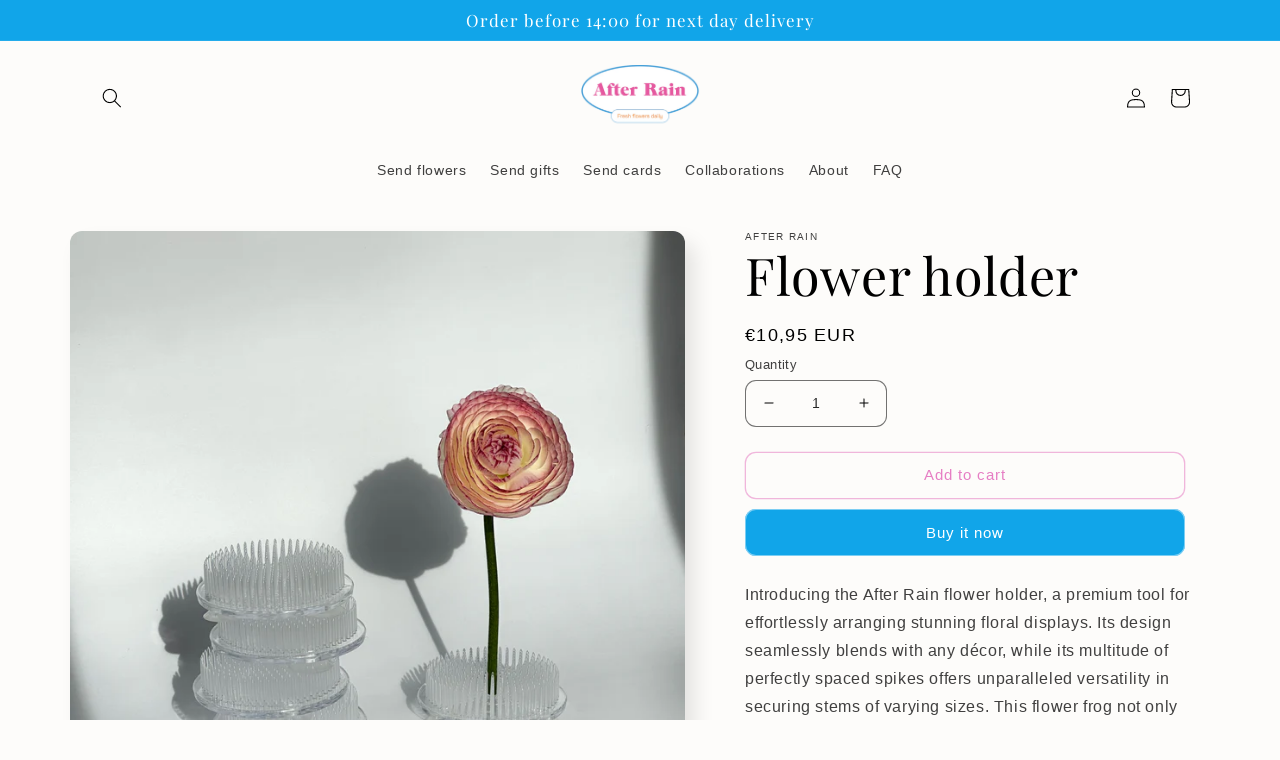

--- FILE ---
content_type: text/html; charset=utf-8
request_url: https://www.afterrain.nl/products/flower-holder
body_size: 32509
content:
<!doctype html>
<html class="no-js" lang="en">
  <head>
    <meta charset="utf-8">
    <meta http-equiv="X-UA-Compatible" content="IE=edge">
    <meta name="viewport" content="width=device-width,initial-scale=1">
    <meta name="theme-color" content="">
    <link rel="canonical" href="https://www.afterrain.nl/products/flower-holder">
    <link rel="preconnect" href="https://cdn.shopify.com" crossorigin><link rel="preconnect" href="https://fonts.shopifycdn.com" crossorigin><title>
      Flower holder
 &ndash; After Rain</title>

    
      <meta name="description" content="Introducing the After Rain flower holder, a premium tool for effortlessly arranging stunning floral displays. Its design seamlessly blends with any décor, while its multitude of perfectly spaced spikes offers unparalleled versatility in securing stems of varying sizes. This flower frog not only enhances the aesthetic a">
    

    

<meta property="og:site_name" content="After Rain">
<meta property="og:url" content="https://www.afterrain.nl/products/flower-holder">
<meta property="og:title" content="Flower holder">
<meta property="og:type" content="product">
<meta property="og:description" content="Introducing the After Rain flower holder, a premium tool for effortlessly arranging stunning floral displays. Its design seamlessly blends with any décor, while its multitude of perfectly spaced spikes offers unparalleled versatility in securing stems of varying sizes. This flower frog not only enhances the aesthetic a"><meta property="og:image" content="http://www.afterrain.nl/cdn/shop/files/Packshotflowerholder.jpg?v=1710425591">
  <meta property="og:image:secure_url" content="https://www.afterrain.nl/cdn/shop/files/Packshotflowerholder.jpg?v=1710425591">
  <meta property="og:image:width" content="2906">
  <meta property="og:image:height" content="2906"><meta property="og:price:amount" content="10,95">
  <meta property="og:price:currency" content="EUR"><meta name="twitter:card" content="summary_large_image">
<meta name="twitter:title" content="Flower holder">
<meta name="twitter:description" content="Introducing the After Rain flower holder, a premium tool for effortlessly arranging stunning floral displays. Its design seamlessly blends with any décor, while its multitude of perfectly spaced spikes offers unparalleled versatility in securing stems of varying sizes. This flower frog not only enhances the aesthetic a">


    <script src="//www.afterrain.nl/cdn/shop/t/2/assets/global.js?v=24850326154503943211661850205" defer="defer"></script>
    <script>window.performance && window.performance.mark && window.performance.mark('shopify.content_for_header.start');</script><meta name="facebook-domain-verification" content="tzqnkpl6jkgxuuirlwswras4gju7wn">
<meta id="shopify-digital-wallet" name="shopify-digital-wallet" content="/55834542215/digital_wallets/dialog">
<link rel="alternate" type="application/json+oembed" href="https://www.afterrain.nl/products/flower-holder.oembed">
<script async="async" src="/checkouts/internal/preloads.js?locale=en-NL"></script>
<script id="shopify-features" type="application/json">{"accessToken":"64417127f06b18da0e3953cf754d3595","betas":["rich-media-storefront-analytics"],"domain":"www.afterrain.nl","predictiveSearch":true,"shopId":55834542215,"locale":"en"}</script>
<script>var Shopify = Shopify || {};
Shopify.shop = "afterrain-nl.myshopify.com";
Shopify.locale = "en";
Shopify.currency = {"active":"EUR","rate":"1.0"};
Shopify.country = "NL";
Shopify.theme = {"name":"After Rain Final","id":122121584775,"schema_name":"Sense","schema_version":"4.0.0","theme_store_id":1356,"role":"main"};
Shopify.theme.handle = "null";
Shopify.theme.style = {"id":null,"handle":null};
Shopify.cdnHost = "www.afterrain.nl/cdn";
Shopify.routes = Shopify.routes || {};
Shopify.routes.root = "/";</script>
<script type="module">!function(o){(o.Shopify=o.Shopify||{}).modules=!0}(window);</script>
<script>!function(o){function n(){var o=[];function n(){o.push(Array.prototype.slice.apply(arguments))}return n.q=o,n}var t=o.Shopify=o.Shopify||{};t.loadFeatures=n(),t.autoloadFeatures=n()}(window);</script>
<script id="shop-js-analytics" type="application/json">{"pageType":"product"}</script>
<script defer="defer" async type="module" src="//www.afterrain.nl/cdn/shopifycloud/shop-js/modules/v2/client.init-shop-cart-sync_C5BV16lS.en.esm.js"></script>
<script defer="defer" async type="module" src="//www.afterrain.nl/cdn/shopifycloud/shop-js/modules/v2/chunk.common_CygWptCX.esm.js"></script>
<script type="module">
  await import("//www.afterrain.nl/cdn/shopifycloud/shop-js/modules/v2/client.init-shop-cart-sync_C5BV16lS.en.esm.js");
await import("//www.afterrain.nl/cdn/shopifycloud/shop-js/modules/v2/chunk.common_CygWptCX.esm.js");

  window.Shopify.SignInWithShop?.initShopCartSync?.({"fedCMEnabled":true,"windoidEnabled":true});

</script>
<script>(function() {
  var isLoaded = false;
  function asyncLoad() {
    if (isLoaded) return;
    isLoaded = true;
    var urls = ["https:\/\/cdn.nfcube.com\/instafeed-8c8aa0678aae4479441d4b43abe9fd6a.js?shop=afterrain-nl.myshopify.com"];
    for (var i = 0; i < urls.length; i++) {
      var s = document.createElement('script');
      s.type = 'text/javascript';
      s.async = true;
      s.src = urls[i];
      var x = document.getElementsByTagName('script')[0];
      x.parentNode.insertBefore(s, x);
    }
  };
  if(window.attachEvent) {
    window.attachEvent('onload', asyncLoad);
  } else {
    window.addEventListener('load', asyncLoad, false);
  }
})();</script>
<script id="__st">var __st={"a":55834542215,"offset":3600,"reqid":"2a60c12e-5d5e-4364-a0c2-c5cc52f8e09d-1768601527","pageurl":"www.afterrain.nl\/products\/flower-holder","u":"5e58a23fb048","p":"product","rtyp":"product","rid":8546573025610};</script>
<script>window.ShopifyPaypalV4VisibilityTracking = true;</script>
<script id="captcha-bootstrap">!function(){'use strict';const t='contact',e='account',n='new_comment',o=[[t,t],['blogs',n],['comments',n],[t,'customer']],c=[[e,'customer_login'],[e,'guest_login'],[e,'recover_customer_password'],[e,'create_customer']],r=t=>t.map((([t,e])=>`form[action*='/${t}']:not([data-nocaptcha='true']) input[name='form_type'][value='${e}']`)).join(','),a=t=>()=>t?[...document.querySelectorAll(t)].map((t=>t.form)):[];function s(){const t=[...o],e=r(t);return a(e)}const i='password',u='form_key',d=['recaptcha-v3-token','g-recaptcha-response','h-captcha-response',i],f=()=>{try{return window.sessionStorage}catch{return}},m='__shopify_v',_=t=>t.elements[u];function p(t,e,n=!1){try{const o=window.sessionStorage,c=JSON.parse(o.getItem(e)),{data:r}=function(t){const{data:e,action:n}=t;return t[m]||n?{data:e,action:n}:{data:t,action:n}}(c);for(const[e,n]of Object.entries(r))t.elements[e]&&(t.elements[e].value=n);n&&o.removeItem(e)}catch(o){console.error('form repopulation failed',{error:o})}}const l='form_type',E='cptcha';function T(t){t.dataset[E]=!0}const w=window,h=w.document,L='Shopify',v='ce_forms',y='captcha';let A=!1;((t,e)=>{const n=(g='f06e6c50-85a8-45c8-87d0-21a2b65856fe',I='https://cdn.shopify.com/shopifycloud/storefront-forms-hcaptcha/ce_storefront_forms_captcha_hcaptcha.v1.5.2.iife.js',D={infoText:'Protected by hCaptcha',privacyText:'Privacy',termsText:'Terms'},(t,e,n)=>{const o=w[L][v],c=o.bindForm;if(c)return c(t,g,e,D).then(n);var r;o.q.push([[t,g,e,D],n]),r=I,A||(h.body.append(Object.assign(h.createElement('script'),{id:'captcha-provider',async:!0,src:r})),A=!0)});var g,I,D;w[L]=w[L]||{},w[L][v]=w[L][v]||{},w[L][v].q=[],w[L][y]=w[L][y]||{},w[L][y].protect=function(t,e){n(t,void 0,e),T(t)},Object.freeze(w[L][y]),function(t,e,n,w,h,L){const[v,y,A,g]=function(t,e,n){const i=e?o:[],u=t?c:[],d=[...i,...u],f=r(d),m=r(i),_=r(d.filter((([t,e])=>n.includes(e))));return[a(f),a(m),a(_),s()]}(w,h,L),I=t=>{const e=t.target;return e instanceof HTMLFormElement?e:e&&e.form},D=t=>v().includes(t);t.addEventListener('submit',(t=>{const e=I(t);if(!e)return;const n=D(e)&&!e.dataset.hcaptchaBound&&!e.dataset.recaptchaBound,o=_(e),c=g().includes(e)&&(!o||!o.value);(n||c)&&t.preventDefault(),c&&!n&&(function(t){try{if(!f())return;!function(t){const e=f();if(!e)return;const n=_(t);if(!n)return;const o=n.value;o&&e.removeItem(o)}(t);const e=Array.from(Array(32),(()=>Math.random().toString(36)[2])).join('');!function(t,e){_(t)||t.append(Object.assign(document.createElement('input'),{type:'hidden',name:u})),t.elements[u].value=e}(t,e),function(t,e){const n=f();if(!n)return;const o=[...t.querySelectorAll(`input[type='${i}']`)].map((({name:t})=>t)),c=[...d,...o],r={};for(const[a,s]of new FormData(t).entries())c.includes(a)||(r[a]=s);n.setItem(e,JSON.stringify({[m]:1,action:t.action,data:r}))}(t,e)}catch(e){console.error('failed to persist form',e)}}(e),e.submit())}));const S=(t,e)=>{t&&!t.dataset[E]&&(n(t,e.some((e=>e===t))),T(t))};for(const o of['focusin','change'])t.addEventListener(o,(t=>{const e=I(t);D(e)&&S(e,y())}));const B=e.get('form_key'),M=e.get(l),P=B&&M;t.addEventListener('DOMContentLoaded',(()=>{const t=y();if(P)for(const e of t)e.elements[l].value===M&&p(e,B);[...new Set([...A(),...v().filter((t=>'true'===t.dataset.shopifyCaptcha))])].forEach((e=>S(e,t)))}))}(h,new URLSearchParams(w.location.search),n,t,e,['guest_login'])})(!0,!0)}();</script>
<script integrity="sha256-4kQ18oKyAcykRKYeNunJcIwy7WH5gtpwJnB7kiuLZ1E=" data-source-attribution="shopify.loadfeatures" defer="defer" src="//www.afterrain.nl/cdn/shopifycloud/storefront/assets/storefront/load_feature-a0a9edcb.js" crossorigin="anonymous"></script>
<script data-source-attribution="shopify.dynamic_checkout.dynamic.init">var Shopify=Shopify||{};Shopify.PaymentButton=Shopify.PaymentButton||{isStorefrontPortableWallets:!0,init:function(){window.Shopify.PaymentButton.init=function(){};var t=document.createElement("script");t.src="https://www.afterrain.nl/cdn/shopifycloud/portable-wallets/latest/portable-wallets.en.js",t.type="module",document.head.appendChild(t)}};
</script>
<script data-source-attribution="shopify.dynamic_checkout.buyer_consent">
  function portableWalletsHideBuyerConsent(e){var t=document.getElementById("shopify-buyer-consent"),n=document.getElementById("shopify-subscription-policy-button");t&&n&&(t.classList.add("hidden"),t.setAttribute("aria-hidden","true"),n.removeEventListener("click",e))}function portableWalletsShowBuyerConsent(e){var t=document.getElementById("shopify-buyer-consent"),n=document.getElementById("shopify-subscription-policy-button");t&&n&&(t.classList.remove("hidden"),t.removeAttribute("aria-hidden"),n.addEventListener("click",e))}window.Shopify?.PaymentButton&&(window.Shopify.PaymentButton.hideBuyerConsent=portableWalletsHideBuyerConsent,window.Shopify.PaymentButton.showBuyerConsent=portableWalletsShowBuyerConsent);
</script>
<script>
  function portableWalletsCleanup(e){e&&e.src&&console.error("Failed to load portable wallets script "+e.src);var t=document.querySelectorAll("shopify-accelerated-checkout .shopify-payment-button__skeleton, shopify-accelerated-checkout-cart .wallet-cart-button__skeleton"),e=document.getElementById("shopify-buyer-consent");for(let e=0;e<t.length;e++)t[e].remove();e&&e.remove()}function portableWalletsNotLoadedAsModule(e){e instanceof ErrorEvent&&"string"==typeof e.message&&e.message.includes("import.meta")&&"string"==typeof e.filename&&e.filename.includes("portable-wallets")&&(window.removeEventListener("error",portableWalletsNotLoadedAsModule),window.Shopify.PaymentButton.failedToLoad=e,"loading"===document.readyState?document.addEventListener("DOMContentLoaded",window.Shopify.PaymentButton.init):window.Shopify.PaymentButton.init())}window.addEventListener("error",portableWalletsNotLoadedAsModule);
</script>

<script type="module" src="https://www.afterrain.nl/cdn/shopifycloud/portable-wallets/latest/portable-wallets.en.js" onError="portableWalletsCleanup(this)" crossorigin="anonymous"></script>
<script nomodule>
  document.addEventListener("DOMContentLoaded", portableWalletsCleanup);
</script>

<script id='scb4127' type='text/javascript' async='' src='https://www.afterrain.nl/cdn/shopifycloud/privacy-banner/storefront-banner.js'></script><link id="shopify-accelerated-checkout-styles" rel="stylesheet" media="screen" href="https://www.afterrain.nl/cdn/shopifycloud/portable-wallets/latest/accelerated-checkout-backwards-compat.css" crossorigin="anonymous">
<style id="shopify-accelerated-checkout-cart">
        #shopify-buyer-consent {
  margin-top: 1em;
  display: inline-block;
  width: 100%;
}

#shopify-buyer-consent.hidden {
  display: none;
}

#shopify-subscription-policy-button {
  background: none;
  border: none;
  padding: 0;
  text-decoration: underline;
  font-size: inherit;
  cursor: pointer;
}

#shopify-subscription-policy-button::before {
  box-shadow: none;
}

      </style>
<script id="sections-script" data-sections="product-recommendations,header,footer" defer="defer" src="//www.afterrain.nl/cdn/shop/t/2/compiled_assets/scripts.js?570"></script>
<script>window.performance && window.performance.mark && window.performance.mark('shopify.content_for_header.end');</script>


    <style data-shopify>
      
      
      
      
      @font-face {
  font-family: "Playfair Display";
  font-weight: 400;
  font-style: normal;
  font-display: swap;
  src: url("//www.afterrain.nl/cdn/fonts/playfair_display/playfairdisplay_n4.9980f3e16959dc89137cc1369bfc3ae98af1deb9.woff2") format("woff2"),
       url("//www.afterrain.nl/cdn/fonts/playfair_display/playfairdisplay_n4.c562b7c8e5637886a811d2a017f9e023166064ee.woff") format("woff");
}


      :root {
        --font-body-family: "system_ui", -apple-system, 'Segoe UI', Roboto, 'Helvetica Neue', 'Noto Sans', 'Liberation Sans', Arial, sans-serif, 'Apple Color Emoji', 'Segoe UI Emoji', 'Segoe UI Symbol', 'Noto Color Emoji';
        --font-body-style: normal;
        --font-body-weight: 400;
        --font-body-weight-bold: 700;

        --font-heading-family: "Playfair Display", serif;
        --font-heading-style: normal;
        --font-heading-weight: 400;

        --font-body-scale: 1.0;
        --font-heading-scale: 1.3;

        --color-base-text: 0, 0, 0;
        --color-shadow: 0, 0, 0;
        --color-base-background-1: 253, 252, 250;
        --color-base-background-2: 55, 163, 229;
        --color-base-solid-button-labels: 255, 255, 255;
        --color-base-outline-button-labels: 230, 126, 196;
        --color-base-accent-1: 17, 165, 233;
        --color-base-accent-2: 255, 255, 255;
        --payment-terms-background-color: #FDFCFA;

        --gradient-base-background-1: #FDFCFA;
        --gradient-base-background-2: #37a3e5;
        --gradient-base-accent-1: #11a5e9;
        --gradient-base-accent-2: #ffffff;

        --media-padding: px;
        --media-border-opacity: 0.1;
        --media-border-width: 0px;
        --media-radius: 12px;
        --media-shadow-opacity: 0.1;
        --media-shadow-horizontal-offset: 10px;
        --media-shadow-vertical-offset: 12px;
        --media-shadow-blur-radius: 20px;
        --media-shadow-visible: 1;

        --page-width: 120rem;
        --page-width-margin: 0rem;

        --card-image-padding: 0.0rem;
        --card-corner-radius: 1.2rem;
        --card-text-alignment: center;
        --card-border-width: 0.0rem;
        --card-border-opacity: 0.1;
        --card-shadow-opacity: 0.05;
        --card-shadow-visible: 1;
        --card-shadow-horizontal-offset: 1.0rem;
        --card-shadow-vertical-offset: 1.0rem;
        --card-shadow-blur-radius: 3.5rem;

        --badge-corner-radius: 2.0rem;

        --popup-border-width: 1px;
        --popup-border-opacity: 0.1;
        --popup-corner-radius: 22px;
        --popup-shadow-opacity: 0.1;
        --popup-shadow-horizontal-offset: 10px;
        --popup-shadow-vertical-offset: 12px;
        --popup-shadow-blur-radius: 20px;

        --drawer-border-width: 1px;
        --drawer-border-opacity: 0.1;
        --drawer-shadow-opacity: 0.0;
        --drawer-shadow-horizontal-offset: 0px;
        --drawer-shadow-vertical-offset: 4px;
        --drawer-shadow-blur-radius: 5px;

        --spacing-sections-desktop: 36px;
        --spacing-sections-mobile: 25px;

        --grid-desktop-vertical-spacing: 40px;
        --grid-desktop-horizontal-spacing: 40px;
        --grid-mobile-vertical-spacing: 20px;
        --grid-mobile-horizontal-spacing: 20px;

        --text-boxes-border-opacity: 0.1;
        --text-boxes-border-width: 0px;
        --text-boxes-radius: 24px;
        --text-boxes-shadow-opacity: 0.0;
        --text-boxes-shadow-visible: 0;
        --text-boxes-shadow-horizontal-offset: 10px;
        --text-boxes-shadow-vertical-offset: 12px;
        --text-boxes-shadow-blur-radius: 20px;

        --buttons-radius: 10px;
        --buttons-radius-outset: 11px;
        --buttons-border-width: 1px;
        --buttons-border-opacity: 0.55;
        --buttons-shadow-opacity: 0.0;
        --buttons-shadow-visible: 0;
        --buttons-shadow-horizontal-offset: 0px;
        --buttons-shadow-vertical-offset: 4px;
        --buttons-shadow-blur-radius: 5px;
        --buttons-border-offset: 0.3px;

        --inputs-radius: 10px;
        --inputs-border-width: 1px;
        --inputs-border-opacity: 0.55;
        --inputs-shadow-opacity: 0.0;
        --inputs-shadow-horizontal-offset: 0px;
        --inputs-margin-offset: 0px;
        --inputs-shadow-vertical-offset: 4px;
        --inputs-shadow-blur-radius: 5px;
        --inputs-radius-outset: 11px;

        --variant-pills-radius: 10px;
        --variant-pills-border-width: 0px;
        --variant-pills-border-opacity: 0.1;
        --variant-pills-shadow-opacity: 0.0;
        --variant-pills-shadow-horizontal-offset: 0px;
        --variant-pills-shadow-vertical-offset: 4px;
        --variant-pills-shadow-blur-radius: 5px;
      }

      *,
      *::before,
      *::after {
        box-sizing: inherit;
      }

      html {
        box-sizing: border-box;
        font-size: calc(var(--font-body-scale) * 62.5%);
        height: 100%;
      }

      body {
        display: grid;
        grid-template-rows: auto auto 1fr auto;
        grid-template-columns: 100%;
        min-height: 100%;
        margin: 0;
        font-size: 1.5rem;
        letter-spacing: 0.06rem;
        line-height: calc(1 + 0.8 / var(--font-body-scale));
        font-family: var(--font-body-family);
        font-style: var(--font-body-style);
        font-weight: var(--font-body-weight);
      }

      @media screen and (min-width: 750px) {
        body {
          font-size: 1.6rem;
        }
      }
    </style>

    <link href="//www.afterrain.nl/cdn/shop/t/2/assets/base.css?v=19666067365360246481661850206" rel="stylesheet" type="text/css" media="all" />
<link rel="preload" as="font" href="//www.afterrain.nl/cdn/fonts/playfair_display/playfairdisplay_n4.9980f3e16959dc89137cc1369bfc3ae98af1deb9.woff2" type="font/woff2" crossorigin><link rel="stylesheet" href="//www.afterrain.nl/cdn/shop/t/2/assets/component-predictive-search.css?v=165644661289088488651661850205" media="print" onload="this.media='all'"><script>document.documentElement.className = document.documentElement.className.replace('no-js', 'js');
    if (Shopify.designMode) {
      document.documentElement.classList.add('shopify-design-mode');
    }
    </script>
 <script type="text/javascript">
    (function(c,l,a,r,i,t,y){
        c[a]=c[a]||function(){(c[a].q=c[a].q||[]).push(arguments)};
        t=l.createElement(r);t.async=1;t.src="https://www.clarity.ms/tag/"+i;
        y=l.getElementsByTagName(r)[0];y.parentNode.insertBefore(t,y);
    })(window, document, "clarity", "script", "serstmszbh");
</script>
  <link href="https://monorail-edge.shopifysvc.com" rel="dns-prefetch">
<script>(function(){if ("sendBeacon" in navigator && "performance" in window) {try {var session_token_from_headers = performance.getEntriesByType('navigation')[0].serverTiming.find(x => x.name == '_s').description;} catch {var session_token_from_headers = undefined;}var session_cookie_matches = document.cookie.match(/_shopify_s=([^;]*)/);var session_token_from_cookie = session_cookie_matches && session_cookie_matches.length === 2 ? session_cookie_matches[1] : "";var session_token = session_token_from_headers || session_token_from_cookie || "";function handle_abandonment_event(e) {var entries = performance.getEntries().filter(function(entry) {return /monorail-edge.shopifysvc.com/.test(entry.name);});if (!window.abandonment_tracked && entries.length === 0) {window.abandonment_tracked = true;var currentMs = Date.now();var navigation_start = performance.timing.navigationStart;var payload = {shop_id: 55834542215,url: window.location.href,navigation_start,duration: currentMs - navigation_start,session_token,page_type: "product"};window.navigator.sendBeacon("https://monorail-edge.shopifysvc.com/v1/produce", JSON.stringify({schema_id: "online_store_buyer_site_abandonment/1.1",payload: payload,metadata: {event_created_at_ms: currentMs,event_sent_at_ms: currentMs}}));}}window.addEventListener('pagehide', handle_abandonment_event);}}());</script>
<script id="web-pixels-manager-setup">(function e(e,d,r,n,o){if(void 0===o&&(o={}),!Boolean(null===(a=null===(i=window.Shopify)||void 0===i?void 0:i.analytics)||void 0===a?void 0:a.replayQueue)){var i,a;window.Shopify=window.Shopify||{};var t=window.Shopify;t.analytics=t.analytics||{};var s=t.analytics;s.replayQueue=[],s.publish=function(e,d,r){return s.replayQueue.push([e,d,r]),!0};try{self.performance.mark("wpm:start")}catch(e){}var l=function(){var e={modern:/Edge?\/(1{2}[4-9]|1[2-9]\d|[2-9]\d{2}|\d{4,})\.\d+(\.\d+|)|Firefox\/(1{2}[4-9]|1[2-9]\d|[2-9]\d{2}|\d{4,})\.\d+(\.\d+|)|Chrom(ium|e)\/(9{2}|\d{3,})\.\d+(\.\d+|)|(Maci|X1{2}).+ Version\/(15\.\d+|(1[6-9]|[2-9]\d|\d{3,})\.\d+)([,.]\d+|)( \(\w+\)|)( Mobile\/\w+|) Safari\/|Chrome.+OPR\/(9{2}|\d{3,})\.\d+\.\d+|(CPU[ +]OS|iPhone[ +]OS|CPU[ +]iPhone|CPU IPhone OS|CPU iPad OS)[ +]+(15[._]\d+|(1[6-9]|[2-9]\d|\d{3,})[._]\d+)([._]\d+|)|Android:?[ /-](13[3-9]|1[4-9]\d|[2-9]\d{2}|\d{4,})(\.\d+|)(\.\d+|)|Android.+Firefox\/(13[5-9]|1[4-9]\d|[2-9]\d{2}|\d{4,})\.\d+(\.\d+|)|Android.+Chrom(ium|e)\/(13[3-9]|1[4-9]\d|[2-9]\d{2}|\d{4,})\.\d+(\.\d+|)|SamsungBrowser\/([2-9]\d|\d{3,})\.\d+/,legacy:/Edge?\/(1[6-9]|[2-9]\d|\d{3,})\.\d+(\.\d+|)|Firefox\/(5[4-9]|[6-9]\d|\d{3,})\.\d+(\.\d+|)|Chrom(ium|e)\/(5[1-9]|[6-9]\d|\d{3,})\.\d+(\.\d+|)([\d.]+$|.*Safari\/(?![\d.]+ Edge\/[\d.]+$))|(Maci|X1{2}).+ Version\/(10\.\d+|(1[1-9]|[2-9]\d|\d{3,})\.\d+)([,.]\d+|)( \(\w+\)|)( Mobile\/\w+|) Safari\/|Chrome.+OPR\/(3[89]|[4-9]\d|\d{3,})\.\d+\.\d+|(CPU[ +]OS|iPhone[ +]OS|CPU[ +]iPhone|CPU IPhone OS|CPU iPad OS)[ +]+(10[._]\d+|(1[1-9]|[2-9]\d|\d{3,})[._]\d+)([._]\d+|)|Android:?[ /-](13[3-9]|1[4-9]\d|[2-9]\d{2}|\d{4,})(\.\d+|)(\.\d+|)|Mobile Safari.+OPR\/([89]\d|\d{3,})\.\d+\.\d+|Android.+Firefox\/(13[5-9]|1[4-9]\d|[2-9]\d{2}|\d{4,})\.\d+(\.\d+|)|Android.+Chrom(ium|e)\/(13[3-9]|1[4-9]\d|[2-9]\d{2}|\d{4,})\.\d+(\.\d+|)|Android.+(UC? ?Browser|UCWEB|U3)[ /]?(15\.([5-9]|\d{2,})|(1[6-9]|[2-9]\d|\d{3,})\.\d+)\.\d+|SamsungBrowser\/(5\.\d+|([6-9]|\d{2,})\.\d+)|Android.+MQ{2}Browser\/(14(\.(9|\d{2,})|)|(1[5-9]|[2-9]\d|\d{3,})(\.\d+|))(\.\d+|)|K[Aa][Ii]OS\/(3\.\d+|([4-9]|\d{2,})\.\d+)(\.\d+|)/},d=e.modern,r=e.legacy,n=navigator.userAgent;return n.match(d)?"modern":n.match(r)?"legacy":"unknown"}(),u="modern"===l?"modern":"legacy",c=(null!=n?n:{modern:"",legacy:""})[u],f=function(e){return[e.baseUrl,"/wpm","/b",e.hashVersion,"modern"===e.buildTarget?"m":"l",".js"].join("")}({baseUrl:d,hashVersion:r,buildTarget:u}),m=function(e){var d=e.version,r=e.bundleTarget,n=e.surface,o=e.pageUrl,i=e.monorailEndpoint;return{emit:function(e){var a=e.status,t=e.errorMsg,s=(new Date).getTime(),l=JSON.stringify({metadata:{event_sent_at_ms:s},events:[{schema_id:"web_pixels_manager_load/3.1",payload:{version:d,bundle_target:r,page_url:o,status:a,surface:n,error_msg:t},metadata:{event_created_at_ms:s}}]});if(!i)return console&&console.warn&&console.warn("[Web Pixels Manager] No Monorail endpoint provided, skipping logging."),!1;try{return self.navigator.sendBeacon.bind(self.navigator)(i,l)}catch(e){}var u=new XMLHttpRequest;try{return u.open("POST",i,!0),u.setRequestHeader("Content-Type","text/plain"),u.send(l),!0}catch(e){return console&&console.warn&&console.warn("[Web Pixels Manager] Got an unhandled error while logging to Monorail."),!1}}}}({version:r,bundleTarget:l,surface:e.surface,pageUrl:self.location.href,monorailEndpoint:e.monorailEndpoint});try{o.browserTarget=l,function(e){var d=e.src,r=e.async,n=void 0===r||r,o=e.onload,i=e.onerror,a=e.sri,t=e.scriptDataAttributes,s=void 0===t?{}:t,l=document.createElement("script"),u=document.querySelector("head"),c=document.querySelector("body");if(l.async=n,l.src=d,a&&(l.integrity=a,l.crossOrigin="anonymous"),s)for(var f in s)if(Object.prototype.hasOwnProperty.call(s,f))try{l.dataset[f]=s[f]}catch(e){}if(o&&l.addEventListener("load",o),i&&l.addEventListener("error",i),u)u.appendChild(l);else{if(!c)throw new Error("Did not find a head or body element to append the script");c.appendChild(l)}}({src:f,async:!0,onload:function(){if(!function(){var e,d;return Boolean(null===(d=null===(e=window.Shopify)||void 0===e?void 0:e.analytics)||void 0===d?void 0:d.initialized)}()){var d=window.webPixelsManager.init(e)||void 0;if(d){var r=window.Shopify.analytics;r.replayQueue.forEach((function(e){var r=e[0],n=e[1],o=e[2];d.publishCustomEvent(r,n,o)})),r.replayQueue=[],r.publish=d.publishCustomEvent,r.visitor=d.visitor,r.initialized=!0}}},onerror:function(){return m.emit({status:"failed",errorMsg:"".concat(f," has failed to load")})},sri:function(e){var d=/^sha384-[A-Za-z0-9+/=]+$/;return"string"==typeof e&&d.test(e)}(c)?c:"",scriptDataAttributes:o}),m.emit({status:"loading"})}catch(e){m.emit({status:"failed",errorMsg:(null==e?void 0:e.message)||"Unknown error"})}}})({shopId: 55834542215,storefrontBaseUrl: "https://www.afterrain.nl",extensionsBaseUrl: "https://extensions.shopifycdn.com/cdn/shopifycloud/web-pixels-manager",monorailEndpoint: "https://monorail-edge.shopifysvc.com/unstable/produce_batch",surface: "storefront-renderer",enabledBetaFlags: ["2dca8a86"],webPixelsConfigList: [{"id":"2454225226","configuration":"{\"pixel_id\":\"1258313165733487\",\"pixel_type\":\"facebook_pixel\"}","eventPayloadVersion":"v1","runtimeContext":"OPEN","scriptVersion":"ca16bc87fe92b6042fbaa3acc2fbdaa6","type":"APP","apiClientId":2329312,"privacyPurposes":["ANALYTICS","MARKETING","SALE_OF_DATA"],"dataSharingAdjustments":{"protectedCustomerApprovalScopes":["read_customer_address","read_customer_email","read_customer_name","read_customer_personal_data","read_customer_phone"]}},{"id":"shopify-app-pixel","configuration":"{}","eventPayloadVersion":"v1","runtimeContext":"STRICT","scriptVersion":"0450","apiClientId":"shopify-pixel","type":"APP","privacyPurposes":["ANALYTICS","MARKETING"]},{"id":"shopify-custom-pixel","eventPayloadVersion":"v1","runtimeContext":"LAX","scriptVersion":"0450","apiClientId":"shopify-pixel","type":"CUSTOM","privacyPurposes":["ANALYTICS","MARKETING"]}],isMerchantRequest: false,initData: {"shop":{"name":"After Rain","paymentSettings":{"currencyCode":"EUR"},"myshopifyDomain":"afterrain-nl.myshopify.com","countryCode":"NL","storefrontUrl":"https:\/\/www.afterrain.nl"},"customer":null,"cart":null,"checkout":null,"productVariants":[{"price":{"amount":10.95,"currencyCode":"EUR"},"product":{"title":"Flower holder","vendor":"After Rain","id":"8546573025610","untranslatedTitle":"Flower holder","url":"\/products\/flower-holder","type":""},"id":"47216059515210","image":{"src":"\/\/www.afterrain.nl\/cdn\/shop\/files\/Packshotflowerholder.jpg?v=1710425591"},"sku":"","title":"Default Title","untranslatedTitle":"Default Title"}],"purchasingCompany":null},},"https://www.afterrain.nl/cdn","fcfee988w5aeb613cpc8e4bc33m6693e112",{"modern":"","legacy":""},{"shopId":"55834542215","storefrontBaseUrl":"https:\/\/www.afterrain.nl","extensionBaseUrl":"https:\/\/extensions.shopifycdn.com\/cdn\/shopifycloud\/web-pixels-manager","surface":"storefront-renderer","enabledBetaFlags":"[\"2dca8a86\"]","isMerchantRequest":"false","hashVersion":"fcfee988w5aeb613cpc8e4bc33m6693e112","publish":"custom","events":"[[\"page_viewed\",{}],[\"product_viewed\",{\"productVariant\":{\"price\":{\"amount\":10.95,\"currencyCode\":\"EUR\"},\"product\":{\"title\":\"Flower holder\",\"vendor\":\"After Rain\",\"id\":\"8546573025610\",\"untranslatedTitle\":\"Flower holder\",\"url\":\"\/products\/flower-holder\",\"type\":\"\"},\"id\":\"47216059515210\",\"image\":{\"src\":\"\/\/www.afterrain.nl\/cdn\/shop\/files\/Packshotflowerholder.jpg?v=1710425591\"},\"sku\":\"\",\"title\":\"Default Title\",\"untranslatedTitle\":\"Default Title\"}}]]"});</script><script>
  window.ShopifyAnalytics = window.ShopifyAnalytics || {};
  window.ShopifyAnalytics.meta = window.ShopifyAnalytics.meta || {};
  window.ShopifyAnalytics.meta.currency = 'EUR';
  var meta = {"product":{"id":8546573025610,"gid":"gid:\/\/shopify\/Product\/8546573025610","vendor":"After Rain","type":"","handle":"flower-holder","variants":[{"id":47216059515210,"price":1095,"name":"Flower holder","public_title":null,"sku":""}],"remote":false},"page":{"pageType":"product","resourceType":"product","resourceId":8546573025610,"requestId":"2a60c12e-5d5e-4364-a0c2-c5cc52f8e09d-1768601527"}};
  for (var attr in meta) {
    window.ShopifyAnalytics.meta[attr] = meta[attr];
  }
</script>
<script class="analytics">
  (function () {
    var customDocumentWrite = function(content) {
      var jquery = null;

      if (window.jQuery) {
        jquery = window.jQuery;
      } else if (window.Checkout && window.Checkout.$) {
        jquery = window.Checkout.$;
      }

      if (jquery) {
        jquery('body').append(content);
      }
    };

    var hasLoggedConversion = function(token) {
      if (token) {
        return document.cookie.indexOf('loggedConversion=' + token) !== -1;
      }
      return false;
    }

    var setCookieIfConversion = function(token) {
      if (token) {
        var twoMonthsFromNow = new Date(Date.now());
        twoMonthsFromNow.setMonth(twoMonthsFromNow.getMonth() + 2);

        document.cookie = 'loggedConversion=' + token + '; expires=' + twoMonthsFromNow;
      }
    }

    var trekkie = window.ShopifyAnalytics.lib = window.trekkie = window.trekkie || [];
    if (trekkie.integrations) {
      return;
    }
    trekkie.methods = [
      'identify',
      'page',
      'ready',
      'track',
      'trackForm',
      'trackLink'
    ];
    trekkie.factory = function(method) {
      return function() {
        var args = Array.prototype.slice.call(arguments);
        args.unshift(method);
        trekkie.push(args);
        return trekkie;
      };
    };
    for (var i = 0; i < trekkie.methods.length; i++) {
      var key = trekkie.methods[i];
      trekkie[key] = trekkie.factory(key);
    }
    trekkie.load = function(config) {
      trekkie.config = config || {};
      trekkie.config.initialDocumentCookie = document.cookie;
      var first = document.getElementsByTagName('script')[0];
      var script = document.createElement('script');
      script.type = 'text/javascript';
      script.onerror = function(e) {
        var scriptFallback = document.createElement('script');
        scriptFallback.type = 'text/javascript';
        scriptFallback.onerror = function(error) {
                var Monorail = {
      produce: function produce(monorailDomain, schemaId, payload) {
        var currentMs = new Date().getTime();
        var event = {
          schema_id: schemaId,
          payload: payload,
          metadata: {
            event_created_at_ms: currentMs,
            event_sent_at_ms: currentMs
          }
        };
        return Monorail.sendRequest("https://" + monorailDomain + "/v1/produce", JSON.stringify(event));
      },
      sendRequest: function sendRequest(endpointUrl, payload) {
        // Try the sendBeacon API
        if (window && window.navigator && typeof window.navigator.sendBeacon === 'function' && typeof window.Blob === 'function' && !Monorail.isIos12()) {
          var blobData = new window.Blob([payload], {
            type: 'text/plain'
          });

          if (window.navigator.sendBeacon(endpointUrl, blobData)) {
            return true;
          } // sendBeacon was not successful

        } // XHR beacon

        var xhr = new XMLHttpRequest();

        try {
          xhr.open('POST', endpointUrl);
          xhr.setRequestHeader('Content-Type', 'text/plain');
          xhr.send(payload);
        } catch (e) {
          console.log(e);
        }

        return false;
      },
      isIos12: function isIos12() {
        return window.navigator.userAgent.lastIndexOf('iPhone; CPU iPhone OS 12_') !== -1 || window.navigator.userAgent.lastIndexOf('iPad; CPU OS 12_') !== -1;
      }
    };
    Monorail.produce('monorail-edge.shopifysvc.com',
      'trekkie_storefront_load_errors/1.1',
      {shop_id: 55834542215,
      theme_id: 122121584775,
      app_name: "storefront",
      context_url: window.location.href,
      source_url: "//www.afterrain.nl/cdn/s/trekkie.storefront.cd680fe47e6c39ca5d5df5f0a32d569bc48c0f27.min.js"});

        };
        scriptFallback.async = true;
        scriptFallback.src = '//www.afterrain.nl/cdn/s/trekkie.storefront.cd680fe47e6c39ca5d5df5f0a32d569bc48c0f27.min.js';
        first.parentNode.insertBefore(scriptFallback, first);
      };
      script.async = true;
      script.src = '//www.afterrain.nl/cdn/s/trekkie.storefront.cd680fe47e6c39ca5d5df5f0a32d569bc48c0f27.min.js';
      first.parentNode.insertBefore(script, first);
    };
    trekkie.load(
      {"Trekkie":{"appName":"storefront","development":false,"defaultAttributes":{"shopId":55834542215,"isMerchantRequest":null,"themeId":122121584775,"themeCityHash":"238221728470786971","contentLanguage":"en","currency":"EUR","eventMetadataId":"7d271303-f414-47ba-926d-a7850204637a"},"isServerSideCookieWritingEnabled":true,"monorailRegion":"shop_domain","enabledBetaFlags":["65f19447"]},"Session Attribution":{},"S2S":{"facebookCapiEnabled":true,"source":"trekkie-storefront-renderer","apiClientId":580111}}
    );

    var loaded = false;
    trekkie.ready(function() {
      if (loaded) return;
      loaded = true;

      window.ShopifyAnalytics.lib = window.trekkie;

      var originalDocumentWrite = document.write;
      document.write = customDocumentWrite;
      try { window.ShopifyAnalytics.merchantGoogleAnalytics.call(this); } catch(error) {};
      document.write = originalDocumentWrite;

      window.ShopifyAnalytics.lib.page(null,{"pageType":"product","resourceType":"product","resourceId":8546573025610,"requestId":"2a60c12e-5d5e-4364-a0c2-c5cc52f8e09d-1768601527","shopifyEmitted":true});

      var match = window.location.pathname.match(/checkouts\/(.+)\/(thank_you|post_purchase)/)
      var token = match? match[1]: undefined;
      if (!hasLoggedConversion(token)) {
        setCookieIfConversion(token);
        window.ShopifyAnalytics.lib.track("Viewed Product",{"currency":"EUR","variantId":47216059515210,"productId":8546573025610,"productGid":"gid:\/\/shopify\/Product\/8546573025610","name":"Flower holder","price":"10.95","sku":"","brand":"After Rain","variant":null,"category":"","nonInteraction":true,"remote":false},undefined,undefined,{"shopifyEmitted":true});
      window.ShopifyAnalytics.lib.track("monorail:\/\/trekkie_storefront_viewed_product\/1.1",{"currency":"EUR","variantId":47216059515210,"productId":8546573025610,"productGid":"gid:\/\/shopify\/Product\/8546573025610","name":"Flower holder","price":"10.95","sku":"","brand":"After Rain","variant":null,"category":"","nonInteraction":true,"remote":false,"referer":"https:\/\/www.afterrain.nl\/products\/flower-holder"});
      }
    });


        var eventsListenerScript = document.createElement('script');
        eventsListenerScript.async = true;
        eventsListenerScript.src = "//www.afterrain.nl/cdn/shopifycloud/storefront/assets/shop_events_listener-3da45d37.js";
        document.getElementsByTagName('head')[0].appendChild(eventsListenerScript);

})();</script>
<script
  defer
  src="https://www.afterrain.nl/cdn/shopifycloud/perf-kit/shopify-perf-kit-3.0.4.min.js"
  data-application="storefront-renderer"
  data-shop-id="55834542215"
  data-render-region="gcp-us-east1"
  data-page-type="product"
  data-theme-instance-id="122121584775"
  data-theme-name="Sense"
  data-theme-version="4.0.0"
  data-monorail-region="shop_domain"
  data-resource-timing-sampling-rate="10"
  data-shs="true"
  data-shs-beacon="true"
  data-shs-export-with-fetch="true"
  data-shs-logs-sample-rate="1"
  data-shs-beacon-endpoint="https://www.afterrain.nl/api/collect"
></script>
</head>

  <body class="gradient">
    
    <a class="skip-to-content-link button visually-hidden" href="#MainContent">
      Skip to content
    </a><div id="shopify-section-announcement-bar" class="shopify-section"><div class="announcement-bar color-accent-1 gradient" role="region" aria-label="Announcement" ><p class="announcement-bar__message h5">
                Order before 14:00 for next day delivery
</p></div>
</div>
    <div id="shopify-section-header" class="shopify-section section-header"><link rel="stylesheet" href="//www.afterrain.nl/cdn/shop/t/2/assets/component-list-menu.css?v=151968516119678728991661850206" media="print" onload="this.media='all'">
<link rel="stylesheet" href="//www.afterrain.nl/cdn/shop/t/2/assets/component-search.css?v=96455689198851321781661850205" media="print" onload="this.media='all'">
<link rel="stylesheet" href="//www.afterrain.nl/cdn/shop/t/2/assets/component-menu-drawer.css?v=182311192829367774911661850205" media="print" onload="this.media='all'">
<link rel="stylesheet" href="//www.afterrain.nl/cdn/shop/t/2/assets/component-cart-notification.css?v=119852831333870967341661850204" media="print" onload="this.media='all'">
<link rel="stylesheet" href="//www.afterrain.nl/cdn/shop/t/2/assets/component-cart-items.css?v=23917223812499722491661850206" media="print" onload="this.media='all'"><link rel="stylesheet" href="//www.afterrain.nl/cdn/shop/t/2/assets/component-price.css?v=112673864592427438181661850205" media="print" onload="this.media='all'">
  <link rel="stylesheet" href="//www.afterrain.nl/cdn/shop/t/2/assets/component-loading-overlay.css?v=167310470843593579841661850207" media="print" onload="this.media='all'"><noscript><link href="//www.afterrain.nl/cdn/shop/t/2/assets/component-list-menu.css?v=151968516119678728991661850206" rel="stylesheet" type="text/css" media="all" /></noscript>
<noscript><link href="//www.afterrain.nl/cdn/shop/t/2/assets/component-search.css?v=96455689198851321781661850205" rel="stylesheet" type="text/css" media="all" /></noscript>
<noscript><link href="//www.afterrain.nl/cdn/shop/t/2/assets/component-menu-drawer.css?v=182311192829367774911661850205" rel="stylesheet" type="text/css" media="all" /></noscript>
<noscript><link href="//www.afterrain.nl/cdn/shop/t/2/assets/component-cart-notification.css?v=119852831333870967341661850204" rel="stylesheet" type="text/css" media="all" /></noscript>
<noscript><link href="//www.afterrain.nl/cdn/shop/t/2/assets/component-cart-items.css?v=23917223812499722491661850206" rel="stylesheet" type="text/css" media="all" /></noscript>

<style>
  header-drawer {
    justify-self: start;
    margin-left: -1.2rem;
  }

  .header__heading-logo {
    max-width: 120px;
  }

  @media screen and (min-width: 990px) {
    header-drawer {
      display: none;
    }
  }

  .menu-drawer-container {
    display: flex;
  }

  .list-menu {
    list-style: none;
    padding: 0;
    margin: 0;
  }

  .list-menu--inline {
    display: inline-flex;
    flex-wrap: wrap;
  }

  summary.list-menu__item {
    padding-right: 2.7rem;
  }

  .list-menu__item {
    display: flex;
    align-items: center;
    line-height: calc(1 + 0.3 / var(--font-body-scale));
  }

  .list-menu__item--link {
    text-decoration: none;
    padding-bottom: 1rem;
    padding-top: 1rem;
    line-height: calc(1 + 0.8 / var(--font-body-scale));
  }

  @media screen and (min-width: 750px) {
    .list-menu__item--link {
      padding-bottom: 0.5rem;
      padding-top: 0.5rem;
    }
  }
</style><style data-shopify>.header {
    padding-top: 8px;
    padding-bottom: 8px;
  }

  .section-header {
    margin-bottom: 0px;
  }

  @media screen and (min-width: 750px) {
    .section-header {
      margin-bottom: 0px;
    }
  }

  @media screen and (min-width: 990px) {
    .header {
      padding-top: 16px;
      padding-bottom: 16px;
    }
  }</style><script src="//www.afterrain.nl/cdn/shop/t/2/assets/details-disclosure.js?v=153497636716254413831661850206" defer="defer"></script>
<script src="//www.afterrain.nl/cdn/shop/t/2/assets/details-modal.js?v=4511761896672669691661850206" defer="defer"></script>
<script src="//www.afterrain.nl/cdn/shop/t/2/assets/cart-notification.js?v=31179948596492670111661850205" defer="defer"></script><svg xmlns="http://www.w3.org/2000/svg" class="hidden">
  <symbol id="icon-search" viewbox="0 0 18 19" fill="none">
    <path fill-rule="evenodd" clip-rule="evenodd" d="M11.03 11.68A5.784 5.784 0 112.85 3.5a5.784 5.784 0 018.18 8.18zm.26 1.12a6.78 6.78 0 11.72-.7l5.4 5.4a.5.5 0 11-.71.7l-5.41-5.4z" fill="currentColor"/>
  </symbol>

  <symbol id="icon-close" class="icon icon-close" fill="none" viewBox="0 0 18 17">
    <path d="M.865 15.978a.5.5 0 00.707.707l7.433-7.431 7.579 7.282a.501.501 0 00.846-.37.5.5 0 00-.153-.351L9.712 8.546l7.417-7.416a.5.5 0 10-.707-.708L8.991 7.853 1.413.573a.5.5 0 10-.693.72l7.563 7.268-7.418 7.417z" fill="currentColor">
  </symbol>
</svg>
<sticky-header class="header-wrapper color-background-1 gradient">
  <header class="header header--top-center page-width header--has-menu"><header-drawer data-breakpoint="tablet">
        <details id="Details-menu-drawer-container" class="menu-drawer-container">
          <summary class="header__icon header__icon--menu header__icon--summary link focus-inset" aria-label="Menu">
            <span>
              <svg xmlns="http://www.w3.org/2000/svg" aria-hidden="true" focusable="false" role="presentation" class="icon icon-hamburger" fill="none" viewBox="0 0 18 16">
  <path d="M1 .5a.5.5 0 100 1h15.71a.5.5 0 000-1H1zM.5 8a.5.5 0 01.5-.5h15.71a.5.5 0 010 1H1A.5.5 0 01.5 8zm0 7a.5.5 0 01.5-.5h15.71a.5.5 0 010 1H1a.5.5 0 01-.5-.5z" fill="currentColor">
</svg>

              <svg xmlns="http://www.w3.org/2000/svg" aria-hidden="true" focusable="false" role="presentation" class="icon icon-close" fill="none" viewBox="0 0 18 17">
  <path d="M.865 15.978a.5.5 0 00.707.707l7.433-7.431 7.579 7.282a.501.501 0 00.846-.37.5.5 0 00-.153-.351L9.712 8.546l7.417-7.416a.5.5 0 10-.707-.708L8.991 7.853 1.413.573a.5.5 0 10-.693.72l7.563 7.268-7.418 7.417z" fill="currentColor">
</svg>

            </span>
          </summary>
          <div id="menu-drawer" class="gradient menu-drawer motion-reduce" tabindex="-1">
            <div class="menu-drawer__inner-container">
              <div class="menu-drawer__navigation-container">
                <nav class="menu-drawer__navigation">
                  <ul class="menu-drawer__menu has-submenu list-menu" role="list"><li><a href="/collections/send-flowers" class="menu-drawer__menu-item list-menu__item link link--text focus-inset">
                            Send flowers
                          </a></li><li><a href="/collections/send-gifts" class="menu-drawer__menu-item list-menu__item link link--text focus-inset">
                            Send gifts
                          </a></li><li><a href="/collections/pair-it-with-a-card/Cards" class="menu-drawer__menu-item list-menu__item link link--text focus-inset">
                            Send cards
                          </a></li><li><a href="/pages/collaborations" class="menu-drawer__menu-item list-menu__item link link--text focus-inset">
                            Collaborations
                          </a></li><li><a href="/pages/about" class="menu-drawer__menu-item list-menu__item link link--text focus-inset">
                            About
                          </a></li><li><a href="/pages/faq" class="menu-drawer__menu-item list-menu__item link link--text focus-inset">
                            FAQ
                          </a></li></ul>
                </nav>
                <div class="menu-drawer__utility-links"><a href="https://shopify.com/55834542215/account?locale=en&region_country=NL" class="menu-drawer__account link focus-inset h5">
                      <svg xmlns="http://www.w3.org/2000/svg" aria-hidden="true" focusable="false" role="presentation" class="icon icon-account" fill="none" viewBox="0 0 18 19">
  <path fill-rule="evenodd" clip-rule="evenodd" d="M6 4.5a3 3 0 116 0 3 3 0 01-6 0zm3-4a4 4 0 100 8 4 4 0 000-8zm5.58 12.15c1.12.82 1.83 2.24 1.91 4.85H1.51c.08-2.6.79-4.03 1.9-4.85C4.66 11.75 6.5 11.5 9 11.5s4.35.26 5.58 1.15zM9 10.5c-2.5 0-4.65.24-6.17 1.35C1.27 12.98.5 14.93.5 18v.5h17V18c0-3.07-.77-5.02-2.33-6.15-1.52-1.1-3.67-1.35-6.17-1.35z" fill="currentColor">
</svg>

Log in</a><ul class="list list-social list-unstyled" role="list"></ul>
                </div>
              </div>
            </div>
          </div>
        </details>
      </header-drawer><details-modal class="header__search">
        <details>
          <summary class="header__icon header__icon--search header__icon--summary link focus-inset modal__toggle" aria-haspopup="dialog" aria-label="Search">
            <span>
              <svg class="modal__toggle-open icon icon-search" aria-hidden="true" focusable="false" role="presentation">
                <use href="#icon-search">
              </svg>
              <svg class="modal__toggle-close icon icon-close" aria-hidden="true" focusable="false" role="presentation">
                <use href="#icon-close">
              </svg>
            </span>
          </summary>
          <div class="search-modal modal__content gradient" role="dialog" aria-modal="true" aria-label="Search">
            <div class="modal-overlay"></div>
            <div class="search-modal__content search-modal__content-bottom" tabindex="-1"><predictive-search class="search-modal__form" data-loading-text="Loading..."><form action="/search" method="get" role="search" class="search search-modal__form">
                  <div class="field">
                    <input class="search__input field__input"
                      id="Search-In-Modal-1"
                      type="search"
                      name="q"
                      value=""
                      placeholder="Search"role="combobox"
                        aria-expanded="false"
                        aria-owns="predictive-search-results-list"
                        aria-controls="predictive-search-results-list"
                        aria-haspopup="listbox"
                        aria-autocomplete="list"
                        autocorrect="off"
                        autocomplete="off"
                        autocapitalize="off"
                        spellcheck="false">
                    <label class="field__label" for="Search-In-Modal-1">Search</label>
                    <input type="hidden" name="options[prefix]" value="last">
                    <button class="search__button field__button" aria-label="Search">
                      <svg class="icon icon-search" aria-hidden="true" focusable="false" role="presentation">
                        <use href="#icon-search">
                      </svg>
                    </button>
                  </div><div class="predictive-search predictive-search--header" tabindex="-1" data-predictive-search>
                      <div class="predictive-search__loading-state">
                        <svg aria-hidden="true" focusable="false" role="presentation" class="spinner" viewBox="0 0 66 66" xmlns="http://www.w3.org/2000/svg">
                          <circle class="path" fill="none" stroke-width="6" cx="33" cy="33" r="30"></circle>
                        </svg>
                      </div>
                    </div>

                    <span class="predictive-search-status visually-hidden" role="status" aria-hidden="true"></span></form></predictive-search><button type="button" class="modal__close-button link link--text focus-inset" aria-label="Close">
                <svg class="icon icon-close" aria-hidden="true" focusable="false" role="presentation">
                  <use href="#icon-close">
                </svg>
              </button>
            </div>
          </div>
        </details>
      </details-modal><a href="/" class="header__heading-link link link--text focus-inset"><img src="//www.afterrain.nl/cdn/shop/files/AR_logo.png?v=1685644852" alt="After Rain" srcset="//www.afterrain.nl/cdn/shop/files/AR_logo.png?v=1685644852&amp;width=50 50w, //www.afterrain.nl/cdn/shop/files/AR_logo.png?v=1685644852&amp;width=100 100w, //www.afterrain.nl/cdn/shop/files/AR_logo.png?v=1685644852&amp;width=150 150w, //www.afterrain.nl/cdn/shop/files/AR_logo.png?v=1685644852&amp;width=200 200w, //www.afterrain.nl/cdn/shop/files/AR_logo.png?v=1685644852&amp;width=250 250w, //www.afterrain.nl/cdn/shop/files/AR_logo.png?v=1685644852&amp;width=300 300w, //www.afterrain.nl/cdn/shop/files/AR_logo.png?v=1685644852&amp;width=400 400w, //www.afterrain.nl/cdn/shop/files/AR_logo.png?v=1685644852&amp;width=500 500w" width="120" height="66.10380622837371" class="header__heading-logo">
</a><nav class="header__inline-menu">
          <ul class="list-menu list-menu--inline" role="list"><li><a href="/collections/send-flowers" class="header__menu-item header__menu-item list-menu__item link link--text focus-inset">
                    <span>Send flowers</span>
                  </a></li><li><a href="/collections/send-gifts" class="header__menu-item header__menu-item list-menu__item link link--text focus-inset">
                    <span>Send gifts</span>
                  </a></li><li><a href="/collections/pair-it-with-a-card/Cards" class="header__menu-item header__menu-item list-menu__item link link--text focus-inset">
                    <span>Send cards</span>
                  </a></li><li><a href="/pages/collaborations" class="header__menu-item header__menu-item list-menu__item link link--text focus-inset">
                    <span>Collaborations</span>
                  </a></li><li><a href="/pages/about" class="header__menu-item header__menu-item list-menu__item link link--text focus-inset">
                    <span>About</span>
                  </a></li><li><a href="/pages/faq" class="header__menu-item header__menu-item list-menu__item link link--text focus-inset">
                    <span>FAQ</span>
                  </a></li></ul>
        </nav><div class="header__icons">
      <details-modal class="header__search">
        <details>
          <summary class="header__icon header__icon--search header__icon--summary link focus-inset modal__toggle" aria-haspopup="dialog" aria-label="Search">
            <span>
              <svg class="modal__toggle-open icon icon-search" aria-hidden="true" focusable="false" role="presentation">
                <use href="#icon-search">
              </svg>
              <svg class="modal__toggle-close icon icon-close" aria-hidden="true" focusable="false" role="presentation">
                <use href="#icon-close">
              </svg>
            </span>
          </summary>
          <div class="search-modal modal__content gradient" role="dialog" aria-modal="true" aria-label="Search">
            <div class="modal-overlay"></div>
            <div class="search-modal__content search-modal__content-bottom" tabindex="-1"><predictive-search class="search-modal__form" data-loading-text="Loading..."><form action="/search" method="get" role="search" class="search search-modal__form">
                  <div class="field">
                    <input class="search__input field__input"
                      id="Search-In-Modal"
                      type="search"
                      name="q"
                      value=""
                      placeholder="Search"role="combobox"
                        aria-expanded="false"
                        aria-owns="predictive-search-results-list"
                        aria-controls="predictive-search-results-list"
                        aria-haspopup="listbox"
                        aria-autocomplete="list"
                        autocorrect="off"
                        autocomplete="off"
                        autocapitalize="off"
                        spellcheck="false">
                    <label class="field__label" for="Search-In-Modal">Search</label>
                    <input type="hidden" name="options[prefix]" value="last">
                    <button class="search__button field__button" aria-label="Search">
                      <svg class="icon icon-search" aria-hidden="true" focusable="false" role="presentation">
                        <use href="#icon-search">
                      </svg>
                    </button>
                  </div><div class="predictive-search predictive-search--header" tabindex="-1" data-predictive-search>
                      <div class="predictive-search__loading-state">
                        <svg aria-hidden="true" focusable="false" role="presentation" class="spinner" viewBox="0 0 66 66" xmlns="http://www.w3.org/2000/svg">
                          <circle class="path" fill="none" stroke-width="6" cx="33" cy="33" r="30"></circle>
                        </svg>
                      </div>
                    </div>

                    <span class="predictive-search-status visually-hidden" role="status" aria-hidden="true"></span></form></predictive-search><button type="button" class="search-modal__close-button modal__close-button link link--text focus-inset" aria-label="Close">
                <svg class="icon icon-close" aria-hidden="true" focusable="false" role="presentation">
                  <use href="#icon-close">
                </svg>
              </button>
            </div>
          </div>
        </details>
      </details-modal><a href="https://shopify.com/55834542215/account?locale=en&region_country=NL" class="header__icon header__icon--account link focus-inset small-hide">
          <svg xmlns="http://www.w3.org/2000/svg" aria-hidden="true" focusable="false" role="presentation" class="icon icon-account" fill="none" viewBox="0 0 18 19">
  <path fill-rule="evenodd" clip-rule="evenodd" d="M6 4.5a3 3 0 116 0 3 3 0 01-6 0zm3-4a4 4 0 100 8 4 4 0 000-8zm5.58 12.15c1.12.82 1.83 2.24 1.91 4.85H1.51c.08-2.6.79-4.03 1.9-4.85C4.66 11.75 6.5 11.5 9 11.5s4.35.26 5.58 1.15zM9 10.5c-2.5 0-4.65.24-6.17 1.35C1.27 12.98.5 14.93.5 18v.5h17V18c0-3.07-.77-5.02-2.33-6.15-1.52-1.1-3.67-1.35-6.17-1.35z" fill="currentColor">
</svg>

          <span class="visually-hidden">Log in</span>
        </a><a href="/cart" class="header__icon header__icon--cart link focus-inset" id="cart-icon-bubble"><svg class="icon icon-cart-empty" aria-hidden="true" focusable="false" role="presentation" xmlns="http://www.w3.org/2000/svg" viewBox="0 0 40 40" fill="none">
  <path d="m15.75 11.8h-3.16l-.77 11.6a5 5 0 0 0 4.99 5.34h7.38a5 5 0 0 0 4.99-5.33l-.78-11.61zm0 1h-2.22l-.71 10.67a4 4 0 0 0 3.99 4.27h7.38a4 4 0 0 0 4-4.27l-.72-10.67h-2.22v.63a4.75 4.75 0 1 1 -9.5 0zm8.5 0h-7.5v.63a3.75 3.75 0 1 0 7.5 0z" fill="currentColor" fill-rule="evenodd"/>
</svg>
<span class="visually-hidden">Cart</span></a>
    </div>
  </header>
</sticky-header>

<script type="application/ld+json">
  {
    "@context": "http://schema.org",
    "@type": "Organization",
    "name": "After Rain",
    
      "logo": "https:\/\/www.afterrain.nl\/cdn\/shop\/files\/AR_logo.png?v=1685644852\u0026width=2890",
    
    "sameAs": [
      "",
      "",
      "",
      "",
      "",
      "",
      "",
      "",
      ""
    ],
    "url": "https:\/\/www.afterrain.nl"
  }
</script>
</div>
    <main id="MainContent" class="content-for-layout focus-none" role="main" tabindex="-1">
      <section id="shopify-section-template--14448733487239__main" class="shopify-section section"><section id="MainProduct-template--14448733487239__main" class="page-width section-template--14448733487239__main-padding" data-section="template--14448733487239__main">
  <link href="//www.afterrain.nl/cdn/shop/t/2/assets/section-main-product.css?v=46268500185129980601661850204" rel="stylesheet" type="text/css" media="all" />
  <link href="//www.afterrain.nl/cdn/shop/t/2/assets/component-accordion.css?v=180964204318874863811661850204" rel="stylesheet" type="text/css" media="all" />
  <link href="//www.afterrain.nl/cdn/shop/t/2/assets/component-price.css?v=112673864592427438181661850205" rel="stylesheet" type="text/css" media="all" />
  <link href="//www.afterrain.nl/cdn/shop/t/2/assets/component-rte.css?v=69919436638515329781661850206" rel="stylesheet" type="text/css" media="all" />
  <link href="//www.afterrain.nl/cdn/shop/t/2/assets/component-slider.css?v=95971316053212773771661850205" rel="stylesheet" type="text/css" media="all" />
  <link href="//www.afterrain.nl/cdn/shop/t/2/assets/component-rating.css?v=24573085263941240431661850206" rel="stylesheet" type="text/css" media="all" />
  <link href="//www.afterrain.nl/cdn/shop/t/2/assets/component-loading-overlay.css?v=167310470843593579841661850207" rel="stylesheet" type="text/css" media="all" />
  <link href="//www.afterrain.nl/cdn/shop/t/2/assets/component-deferred-media.css?v=105211437941697141201661850206" rel="stylesheet" type="text/css" media="all" />
<style data-shopify>.section-template--14448733487239__main-padding {
      padding-top: 18px;
      padding-bottom: 45px;
    }

    @media screen and (min-width: 750px) {
      .section-template--14448733487239__main-padding {
        padding-top: 24px;
        padding-bottom: 60px;
      }
    }</style><script src="//www.afterrain.nl/cdn/shop/t/2/assets/product-form.js?v=24702737604959294451661850204" defer="defer"></script><div class="product product--medium product--stacked grid grid--1-col grid--2-col-tablet">
    <div class="grid__item product__media-wrapper">
      <media-gallery id="MediaGallery-template--14448733487239__main" role="region" class="product__media-gallery" aria-label="Gallery Viewer" data-desktop-layout="stacked">
        <div id="GalleryStatus-template--14448733487239__main" class="visually-hidden" role="status"></div>
        <slider-component id="GalleryViewer-template--14448733487239__main" class="slider-mobile-gutter">
          <a class="skip-to-content-link button visually-hidden quick-add-hidden" href="#ProductInfo-template--14448733487239__main">
            Skip to product information
          </a>
          <ul id="Slider-Gallery-template--14448733487239__main" class="product__media-list contains-media grid grid--peek list-unstyled slider slider--mobile" role="list"><li id="Slide-template--14448733487239__main-47488109183306" class="product__media-item grid__item slider__slide is-active" data-media-id="template--14448733487239__main-47488109183306">


<noscript><div class="product__media media gradient global-media-settings" style="padding-top: 100.0%;">
      <img
        srcset="//www.afterrain.nl/cdn/shop/files/Packshotflowerholder.jpg?v=1710425591&width=493 493w,
          //www.afterrain.nl/cdn/shop/files/Packshotflowerholder.jpg?v=1710425591&width=600 600w,
          //www.afterrain.nl/cdn/shop/files/Packshotflowerholder.jpg?v=1710425591&width=713 713w,
          //www.afterrain.nl/cdn/shop/files/Packshotflowerholder.jpg?v=1710425591&width=823 823w,
          //www.afterrain.nl/cdn/shop/files/Packshotflowerholder.jpg?v=1710425591&width=990 990w,
          //www.afterrain.nl/cdn/shop/files/Packshotflowerholder.jpg?v=1710425591&width=1100 1100w,
          //www.afterrain.nl/cdn/shop/files/Packshotflowerholder.jpg?v=1710425591&width=1206 1206w,
          //www.afterrain.nl/cdn/shop/files/Packshotflowerholder.jpg?v=1710425591&width=1346 1346w,
          //www.afterrain.nl/cdn/shop/files/Packshotflowerholder.jpg?v=1710425591&width=1426 1426w,
          //www.afterrain.nl/cdn/shop/files/Packshotflowerholder.jpg?v=1710425591&width=1646 1646w,
          //www.afterrain.nl/cdn/shop/files/Packshotflowerholder.jpg?v=1710425591&width=1946 1946w,
          //www.afterrain.nl/cdn/shop/files/Packshotflowerholder.jpg?v=1710425591 2906w"
        src="//www.afterrain.nl/cdn/shop/files/Packshotflowerholder.jpg?v=1710425591&width=1946"
        sizes="(min-width: 1200px) 605px, (min-width: 990px) calc(55.0vw - 10rem), (min-width: 750px) calc((100vw - 11.5rem) / 2), calc(100vw - 4rem)"
        
        width="973"
        height="973"
        alt=""
      >
    </div></noscript>

<modal-opener class="product__modal-opener product__modal-opener--image no-js-hidden" data-modal="#ProductModal-template--14448733487239__main">
  <span class="product__media-icon motion-reduce quick-add-hidden" aria-hidden="true"><svg aria-hidden="true" focusable="false" role="presentation" class="icon icon-plus" width="19" height="19" viewBox="0 0 19 19" fill="none" xmlns="http://www.w3.org/2000/svg">
  <path fill-rule="evenodd" clip-rule="evenodd" d="M4.66724 7.93978C4.66655 7.66364 4.88984 7.43922 5.16598 7.43853L10.6996 7.42464C10.9758 7.42395 11.2002 7.64724 11.2009 7.92339C11.2016 8.19953 10.9783 8.42395 10.7021 8.42464L5.16849 8.43852C4.89235 8.43922 4.66793 8.21592 4.66724 7.93978Z" fill="currentColor"/>
  <path fill-rule="evenodd" clip-rule="evenodd" d="M7.92576 4.66463C8.2019 4.66394 8.42632 4.88723 8.42702 5.16337L8.4409 10.697C8.44159 10.9732 8.2183 11.1976 7.94215 11.1983C7.66601 11.199 7.44159 10.9757 7.4409 10.6995L7.42702 5.16588C7.42633 4.88974 7.64962 4.66532 7.92576 4.66463Z" fill="currentColor"/>
  <path fill-rule="evenodd" clip-rule="evenodd" d="M12.8324 3.03011C10.1255 0.323296 5.73693 0.323296 3.03011 3.03011C0.323296 5.73693 0.323296 10.1256 3.03011 12.8324C5.73693 15.5392 10.1255 15.5392 12.8324 12.8324C15.5392 10.1256 15.5392 5.73693 12.8324 3.03011ZM2.32301 2.32301C5.42035 -0.774336 10.4421 -0.774336 13.5395 2.32301C16.6101 5.39361 16.6366 10.3556 13.619 13.4588L18.2473 18.0871C18.4426 18.2824 18.4426 18.599 18.2473 18.7943C18.0521 18.9895 17.7355 18.9895 17.5402 18.7943L12.8778 14.1318C9.76383 16.6223 5.20839 16.4249 2.32301 13.5395C-0.774335 10.4421 -0.774335 5.42035 2.32301 2.32301Z" fill="currentColor"/>
</svg>
</span>

  <div class="product__media media media--transparent gradient global-media-settings" style="padding-top: 100.0%;">
    <img
      srcset="//www.afterrain.nl/cdn/shop/files/Packshotflowerholder.jpg?v=1710425591&width=493 493w,
        //www.afterrain.nl/cdn/shop/files/Packshotflowerholder.jpg?v=1710425591&width=600 600w,
        //www.afterrain.nl/cdn/shop/files/Packshotflowerholder.jpg?v=1710425591&width=713 713w,
        //www.afterrain.nl/cdn/shop/files/Packshotflowerholder.jpg?v=1710425591&width=823 823w,
        //www.afterrain.nl/cdn/shop/files/Packshotflowerholder.jpg?v=1710425591&width=990 990w,
        //www.afterrain.nl/cdn/shop/files/Packshotflowerholder.jpg?v=1710425591&width=1100 1100w,
        //www.afterrain.nl/cdn/shop/files/Packshotflowerholder.jpg?v=1710425591&width=1206 1206w,
        //www.afterrain.nl/cdn/shop/files/Packshotflowerholder.jpg?v=1710425591&width=1346 1346w,
        //www.afterrain.nl/cdn/shop/files/Packshotflowerholder.jpg?v=1710425591&width=1426 1426w,
        //www.afterrain.nl/cdn/shop/files/Packshotflowerholder.jpg?v=1710425591&width=1646 1646w,
        //www.afterrain.nl/cdn/shop/files/Packshotflowerholder.jpg?v=1710425591&width=1946 1946w,
        //www.afterrain.nl/cdn/shop/files/Packshotflowerholder.jpg?v=1710425591 2906w"
      src="//www.afterrain.nl/cdn/shop/files/Packshotflowerholder.jpg?v=1710425591&width=1946"
      sizes="(min-width: 1200px) 605px, (min-width: 990px) calc(55.0vw - 10rem), (min-width: 750px) calc((100vw - 11.5rem) / 2), calc(100vw - 4rem)"
      
      width="973"
      height="973"
      alt=""
    >
  </div>
  <button class="product__media-toggle quick-add-hidden" type="button" aria-haspopup="dialog" data-media-id="47488109183306">
    <span class="visually-hidden">
      Open media 1 in modal
    </span>
  </button>
</modal-opener></li><li id="Slide-template--14448733487239__main-45246442963274" class="product__media-item grid__item slider__slide" data-media-id="template--14448733487239__main-45246442963274">


<noscript><div class="product__media media gradient global-media-settings" style="padding-top: 100.0%;">
      <img
        srcset="//www.afterrain.nl/cdn/shop/files/FlowerholderAfterRain.jpg?v=1710425589&width=493 493w,
          //www.afterrain.nl/cdn/shop/files/FlowerholderAfterRain.jpg?v=1710425589&width=600 600w,
          //www.afterrain.nl/cdn/shop/files/FlowerholderAfterRain.jpg?v=1710425589&width=713 713w,
          //www.afterrain.nl/cdn/shop/files/FlowerholderAfterRain.jpg?v=1710425589&width=823 823w,
          //www.afterrain.nl/cdn/shop/files/FlowerholderAfterRain.jpg?v=1710425589&width=990 990w,
          //www.afterrain.nl/cdn/shop/files/FlowerholderAfterRain.jpg?v=1710425589&width=1100 1100w,
          //www.afterrain.nl/cdn/shop/files/FlowerholderAfterRain.jpg?v=1710425589&width=1206 1206w,
          //www.afterrain.nl/cdn/shop/files/FlowerholderAfterRain.jpg?v=1710425589&width=1346 1346w,
          //www.afterrain.nl/cdn/shop/files/FlowerholderAfterRain.jpg?v=1710425589&width=1426 1426w,
          //www.afterrain.nl/cdn/shop/files/FlowerholderAfterRain.jpg?v=1710425589&width=1646 1646w,
          //www.afterrain.nl/cdn/shop/files/FlowerholderAfterRain.jpg?v=1710425589&width=1946 1946w,
          //www.afterrain.nl/cdn/shop/files/FlowerholderAfterRain.jpg?v=1710425589 3024w"
        src="//www.afterrain.nl/cdn/shop/files/FlowerholderAfterRain.jpg?v=1710425589&width=1946"
        sizes="(min-width: 1200px) 605px, (min-width: 990px) calc(55.0vw - 10rem), (min-width: 750px) calc((100vw - 11.5rem) / 2), calc(100vw - 4rem)"
        loading="lazy"
        width="973"
        height="973"
        alt=""
      >
    </div></noscript>

<modal-opener class="product__modal-opener product__modal-opener--image no-js-hidden" data-modal="#ProductModal-template--14448733487239__main">
  <span class="product__media-icon motion-reduce quick-add-hidden" aria-hidden="true"><svg aria-hidden="true" focusable="false" role="presentation" class="icon icon-plus" width="19" height="19" viewBox="0 0 19 19" fill="none" xmlns="http://www.w3.org/2000/svg">
  <path fill-rule="evenodd" clip-rule="evenodd" d="M4.66724 7.93978C4.66655 7.66364 4.88984 7.43922 5.16598 7.43853L10.6996 7.42464C10.9758 7.42395 11.2002 7.64724 11.2009 7.92339C11.2016 8.19953 10.9783 8.42395 10.7021 8.42464L5.16849 8.43852C4.89235 8.43922 4.66793 8.21592 4.66724 7.93978Z" fill="currentColor"/>
  <path fill-rule="evenodd" clip-rule="evenodd" d="M7.92576 4.66463C8.2019 4.66394 8.42632 4.88723 8.42702 5.16337L8.4409 10.697C8.44159 10.9732 8.2183 11.1976 7.94215 11.1983C7.66601 11.199 7.44159 10.9757 7.4409 10.6995L7.42702 5.16588C7.42633 4.88974 7.64962 4.66532 7.92576 4.66463Z" fill="currentColor"/>
  <path fill-rule="evenodd" clip-rule="evenodd" d="M12.8324 3.03011C10.1255 0.323296 5.73693 0.323296 3.03011 3.03011C0.323296 5.73693 0.323296 10.1256 3.03011 12.8324C5.73693 15.5392 10.1255 15.5392 12.8324 12.8324C15.5392 10.1256 15.5392 5.73693 12.8324 3.03011ZM2.32301 2.32301C5.42035 -0.774336 10.4421 -0.774336 13.5395 2.32301C16.6101 5.39361 16.6366 10.3556 13.619 13.4588L18.2473 18.0871C18.4426 18.2824 18.4426 18.599 18.2473 18.7943C18.0521 18.9895 17.7355 18.9895 17.5402 18.7943L12.8778 14.1318C9.76383 16.6223 5.20839 16.4249 2.32301 13.5395C-0.774335 10.4421 -0.774335 5.42035 2.32301 2.32301Z" fill="currentColor"/>
</svg>
</span>

  <div class="product__media media media--transparent gradient global-media-settings" style="padding-top: 100.0%;">
    <img
      srcset="//www.afterrain.nl/cdn/shop/files/FlowerholderAfterRain.jpg?v=1710425589&width=493 493w,
        //www.afterrain.nl/cdn/shop/files/FlowerholderAfterRain.jpg?v=1710425589&width=600 600w,
        //www.afterrain.nl/cdn/shop/files/FlowerholderAfterRain.jpg?v=1710425589&width=713 713w,
        //www.afterrain.nl/cdn/shop/files/FlowerholderAfterRain.jpg?v=1710425589&width=823 823w,
        //www.afterrain.nl/cdn/shop/files/FlowerholderAfterRain.jpg?v=1710425589&width=990 990w,
        //www.afterrain.nl/cdn/shop/files/FlowerholderAfterRain.jpg?v=1710425589&width=1100 1100w,
        //www.afterrain.nl/cdn/shop/files/FlowerholderAfterRain.jpg?v=1710425589&width=1206 1206w,
        //www.afterrain.nl/cdn/shop/files/FlowerholderAfterRain.jpg?v=1710425589&width=1346 1346w,
        //www.afterrain.nl/cdn/shop/files/FlowerholderAfterRain.jpg?v=1710425589&width=1426 1426w,
        //www.afterrain.nl/cdn/shop/files/FlowerholderAfterRain.jpg?v=1710425589&width=1646 1646w,
        //www.afterrain.nl/cdn/shop/files/FlowerholderAfterRain.jpg?v=1710425589&width=1946 1946w,
        //www.afterrain.nl/cdn/shop/files/FlowerholderAfterRain.jpg?v=1710425589 3024w"
      src="//www.afterrain.nl/cdn/shop/files/FlowerholderAfterRain.jpg?v=1710425589&width=1946"
      sizes="(min-width: 1200px) 605px, (min-width: 990px) calc(55.0vw - 10rem), (min-width: 750px) calc((100vw - 11.5rem) / 2), calc(100vw - 4rem)"
      loading="lazy"
      width="973"
      height="973"
      alt=""
    >
  </div>
  <button class="product__media-toggle quick-add-hidden" type="button" aria-haspopup="dialog" data-media-id="45246442963274">
    <span class="visually-hidden">
      Open media 2 in modal
    </span>
  </button>
</modal-opener></li><li id="Slide-template--14448733487239__main-47047308149066" class="product__media-item grid__item slider__slide" data-media-id="template--14448733487239__main-47047308149066">


<noscript><div class="product__media media gradient global-media-settings" style="padding-top: 100.0%;">
      <img
        srcset="//www.afterrain.nl/cdn/shop/files/AfterRainflowerfrog.jpg?v=1710425589&width=493 493w,
          //www.afterrain.nl/cdn/shop/files/AfterRainflowerfrog.jpg?v=1710425589&width=600 600w,
          //www.afterrain.nl/cdn/shop/files/AfterRainflowerfrog.jpg?v=1710425589&width=713 713w,
          //www.afterrain.nl/cdn/shop/files/AfterRainflowerfrog.jpg?v=1710425589&width=823 823w,
          //www.afterrain.nl/cdn/shop/files/AfterRainflowerfrog.jpg?v=1710425589&width=990 990w,
          //www.afterrain.nl/cdn/shop/files/AfterRainflowerfrog.jpg?v=1710425589&width=1100 1100w,
          //www.afterrain.nl/cdn/shop/files/AfterRainflowerfrog.jpg?v=1710425589&width=1206 1206w,
          //www.afterrain.nl/cdn/shop/files/AfterRainflowerfrog.jpg?v=1710425589&width=1346 1346w,
          //www.afterrain.nl/cdn/shop/files/AfterRainflowerfrog.jpg?v=1710425589&width=1426 1426w,
          //www.afterrain.nl/cdn/shop/files/AfterRainflowerfrog.jpg?v=1710425589&width=1646 1646w,
          //www.afterrain.nl/cdn/shop/files/AfterRainflowerfrog.jpg?v=1710425589&width=1946 1946w,
          //www.afterrain.nl/cdn/shop/files/AfterRainflowerfrog.jpg?v=1710425589 2984w"
        src="//www.afterrain.nl/cdn/shop/files/AfterRainflowerfrog.jpg?v=1710425589&width=1946"
        sizes="(min-width: 1200px) 605px, (min-width: 990px) calc(55.0vw - 10rem), (min-width: 750px) calc((100vw - 11.5rem) / 2), calc(100vw - 4rem)"
        loading="lazy"
        width="973"
        height="973"
        alt=""
      >
    </div></noscript>

<modal-opener class="product__modal-opener product__modal-opener--image no-js-hidden" data-modal="#ProductModal-template--14448733487239__main">
  <span class="product__media-icon motion-reduce quick-add-hidden" aria-hidden="true"><svg aria-hidden="true" focusable="false" role="presentation" class="icon icon-plus" width="19" height="19" viewBox="0 0 19 19" fill="none" xmlns="http://www.w3.org/2000/svg">
  <path fill-rule="evenodd" clip-rule="evenodd" d="M4.66724 7.93978C4.66655 7.66364 4.88984 7.43922 5.16598 7.43853L10.6996 7.42464C10.9758 7.42395 11.2002 7.64724 11.2009 7.92339C11.2016 8.19953 10.9783 8.42395 10.7021 8.42464L5.16849 8.43852C4.89235 8.43922 4.66793 8.21592 4.66724 7.93978Z" fill="currentColor"/>
  <path fill-rule="evenodd" clip-rule="evenodd" d="M7.92576 4.66463C8.2019 4.66394 8.42632 4.88723 8.42702 5.16337L8.4409 10.697C8.44159 10.9732 8.2183 11.1976 7.94215 11.1983C7.66601 11.199 7.44159 10.9757 7.4409 10.6995L7.42702 5.16588C7.42633 4.88974 7.64962 4.66532 7.92576 4.66463Z" fill="currentColor"/>
  <path fill-rule="evenodd" clip-rule="evenodd" d="M12.8324 3.03011C10.1255 0.323296 5.73693 0.323296 3.03011 3.03011C0.323296 5.73693 0.323296 10.1256 3.03011 12.8324C5.73693 15.5392 10.1255 15.5392 12.8324 12.8324C15.5392 10.1256 15.5392 5.73693 12.8324 3.03011ZM2.32301 2.32301C5.42035 -0.774336 10.4421 -0.774336 13.5395 2.32301C16.6101 5.39361 16.6366 10.3556 13.619 13.4588L18.2473 18.0871C18.4426 18.2824 18.4426 18.599 18.2473 18.7943C18.0521 18.9895 17.7355 18.9895 17.5402 18.7943L12.8778 14.1318C9.76383 16.6223 5.20839 16.4249 2.32301 13.5395C-0.774335 10.4421 -0.774335 5.42035 2.32301 2.32301Z" fill="currentColor"/>
</svg>
</span>

  <div class="product__media media media--transparent gradient global-media-settings" style="padding-top: 100.0%;">
    <img
      srcset="//www.afterrain.nl/cdn/shop/files/AfterRainflowerfrog.jpg?v=1710425589&width=493 493w,
        //www.afterrain.nl/cdn/shop/files/AfterRainflowerfrog.jpg?v=1710425589&width=600 600w,
        //www.afterrain.nl/cdn/shop/files/AfterRainflowerfrog.jpg?v=1710425589&width=713 713w,
        //www.afterrain.nl/cdn/shop/files/AfterRainflowerfrog.jpg?v=1710425589&width=823 823w,
        //www.afterrain.nl/cdn/shop/files/AfterRainflowerfrog.jpg?v=1710425589&width=990 990w,
        //www.afterrain.nl/cdn/shop/files/AfterRainflowerfrog.jpg?v=1710425589&width=1100 1100w,
        //www.afterrain.nl/cdn/shop/files/AfterRainflowerfrog.jpg?v=1710425589&width=1206 1206w,
        //www.afterrain.nl/cdn/shop/files/AfterRainflowerfrog.jpg?v=1710425589&width=1346 1346w,
        //www.afterrain.nl/cdn/shop/files/AfterRainflowerfrog.jpg?v=1710425589&width=1426 1426w,
        //www.afterrain.nl/cdn/shop/files/AfterRainflowerfrog.jpg?v=1710425589&width=1646 1646w,
        //www.afterrain.nl/cdn/shop/files/AfterRainflowerfrog.jpg?v=1710425589&width=1946 1946w,
        //www.afterrain.nl/cdn/shop/files/AfterRainflowerfrog.jpg?v=1710425589 2984w"
      src="//www.afterrain.nl/cdn/shop/files/AfterRainflowerfrog.jpg?v=1710425589&width=1946"
      sizes="(min-width: 1200px) 605px, (min-width: 990px) calc(55.0vw - 10rem), (min-width: 750px) calc((100vw - 11.5rem) / 2), calc(100vw - 4rem)"
      loading="lazy"
      width="973"
      height="973"
      alt=""
    >
  </div>
  <button class="product__media-toggle quick-add-hidden" type="button" aria-haspopup="dialog" data-media-id="47047308149066">
    <span class="visually-hidden">
      Open media 3 in modal
    </span>
  </button>
</modal-opener></li></ul>
          <div class="slider-buttons no-js-hidden quick-add-hidden">
            <button type="button" class="slider-button slider-button--prev" name="previous" aria-label="Slide left"><svg aria-hidden="true" focusable="false" role="presentation" class="icon icon-caret" viewBox="0 0 10 6">
  <path fill-rule="evenodd" clip-rule="evenodd" d="M9.354.646a.5.5 0 00-.708 0L5 4.293 1.354.646a.5.5 0 00-.708.708l4 4a.5.5 0 00.708 0l4-4a.5.5 0 000-.708z" fill="currentColor">
</svg>
</button>
            <div class="slider-counter caption">
              <span class="slider-counter--current">1</span>
              <span aria-hidden="true"> / </span>
              <span class="visually-hidden">of</span>
              <span class="slider-counter--total">3</span>
            </div>
            <button type="button" class="slider-button slider-button--next" name="next" aria-label="Slide right"><svg aria-hidden="true" focusable="false" role="presentation" class="icon icon-caret" viewBox="0 0 10 6">
  <path fill-rule="evenodd" clip-rule="evenodd" d="M9.354.646a.5.5 0 00-.708 0L5 4.293 1.354.646a.5.5 0 00-.708.708l4 4a.5.5 0 00.708 0l4-4a.5.5 0 000-.708z" fill="currentColor">
</svg>
</button>
          </div>
        </slider-component></media-gallery>
    </div>
    <div class="product__info-wrapper grid__item">
      <div id="ProductInfo-template--14448733487239__main" class="product__info-container product__info-container--sticky"><p class="product__text caption-with-letter-spacing" >After Rain</p><div class="product__title" >
              <h1>Flower holder</h1>
              <a href="/products/flower-holder" class="product__title">
                <h2 class="h1">
                  Flower holder
                </h2>
              </a>
            </div><p class="product__text subtitle" ></p><div class="no-js-hidden" id="price-template--14448733487239__main" role="status" >
<div class="price price--large price--show-badge">
  <div class="price__container"><div class="price__regular">
      <span class="visually-hidden visually-hidden--inline">Regular price</span>
      <span class="price-item price-item--regular">
        €10,95 EUR
      </span>
    </div>
    <div class="price__sale">
        <span class="visually-hidden visually-hidden--inline">Regular price</span>
        <span>
          <s class="price-item price-item--regular">
            
              
            
          </s>
        </span><span class="visually-hidden visually-hidden--inline">Sale price</span>
      <span class="price-item price-item--sale price-item--last">
        €10,95 EUR
      </span>
    </div>
    <small class="unit-price caption hidden">
      <span class="visually-hidden">Unit price</span>
      <span class="price-item price-item--last">
        <span></span>
        <span aria-hidden="true">/</span>
        <span class="visually-hidden">&nbsp;per&nbsp;</span>
        <span>
        </span>
      </span>
    </small>
  </div><span class="badge price__badge-sale color-accent-1">
      Sale
    </span>

    <span class="badge price__badge-sold-out color-inverse">
      Sold out
    </span></div>
</div><div class="product__tax caption rte">
</div><div ><form method="post" action="/cart/add" id="product-form-installment-template--14448733487239__main" accept-charset="UTF-8" class="installment caption-large" enctype="multipart/form-data"><input type="hidden" name="form_type" value="product" /><input type="hidden" name="utf8" value="✓" /><input type="hidden" name="id" value="47216059515210">
                
<input type="hidden" name="product-id" value="8546573025610" /><input type="hidden" name="section-id" value="template--14448733487239__main" /></form></div><noscript class="product-form__noscript-wrapper-template--14448733487239__main">
              <div class="product-form__input hidden">
                <label class="form__label" for="Variants-template--14448733487239__main">Product variants</label>
                <div class="select">
                  <select name="id" id="Variants-template--14448733487239__main" class="select__select" form="product-form-template--14448733487239__main"><option
                        selected="selected"
                        
                        value="47216059515210"
                      >
                        Default Title

                        - €10,95
                      </option></select>
                  <svg aria-hidden="true" focusable="false" role="presentation" class="icon icon-caret" viewBox="0 0 10 6">
  <path fill-rule="evenodd" clip-rule="evenodd" d="M9.354.646a.5.5 0 00-.708 0L5 4.293 1.354.646a.5.5 0 00-.708.708l4 4a.5.5 0 00.708 0l4-4a.5.5 0 000-.708z" fill="currentColor">
</svg>

                </div>
              </div>
            </noscript><div class="product-form__input product-form__quantity" >
              <label class="form__label" for="Quantity-template--14448733487239__main">
                Quantity
              </label>

              <quantity-input class="quantity">
                <button class="quantity__button no-js-hidden" name="minus" type="button">
                  <span class="visually-hidden">Decrease quantity for Flower holder</span>
                  <svg xmlns="http://www.w3.org/2000/svg" aria-hidden="true" focusable="false" role="presentation" class="icon icon-minus" fill="none" viewBox="0 0 10 2">
  <path fill-rule="evenodd" clip-rule="evenodd" d="M.5 1C.5.7.7.5 1 .5h8a.5.5 0 110 1H1A.5.5 0 01.5 1z" fill="currentColor">
</svg>

                </button>
                <input class="quantity__input"
                    type="number"
                    name="quantity"
                    id="Quantity-template--14448733487239__main"
                    min="1"
                    value="1"
                    form="product-form-template--14448733487239__main"
                  >
                <button class="quantity__button no-js-hidden" name="plus" type="button">
                  <span class="visually-hidden">Increase quantity for Flower holder</span>
                  <svg xmlns="http://www.w3.org/2000/svg" aria-hidden="true" focusable="false" role="presentation" class="icon icon-plus" fill="none" viewBox="0 0 10 10">
  <path fill-rule="evenodd" clip-rule="evenodd" d="M1 4.51a.5.5 0 000 1h3.5l.01 3.5a.5.5 0 001-.01V5.5l3.5-.01a.5.5 0 00-.01-1H5.5L5.49.99a.5.5 0 00-1 .01v3.5l-3.5.01H1z" fill="currentColor">
</svg>

                </button>
              </quantity-input>
            </div><div >
              <product-form class="product-form">
                <div class="product-form__error-message-wrapper" role="alert" hidden>
                  <svg aria-hidden="true" focusable="false" role="presentation" class="icon icon-error" viewBox="0 0 13 13">
                    <circle cx="6.5" cy="6.50049" r="5.5" stroke="white" stroke-width="2"/>
                    <circle cx="6.5" cy="6.5" r="5.5" fill="#EB001B" stroke="#EB001B" stroke-width="0.7"/>
                    <path d="M5.87413 3.52832L5.97439 7.57216H7.02713L7.12739 3.52832H5.87413ZM6.50076 9.66091C6.88091 9.66091 7.18169 9.37267 7.18169 9.00504C7.18169 8.63742 6.88091 8.34917 6.50076 8.34917C6.12061 8.34917 5.81982 8.63742 5.81982 9.00504C5.81982 9.37267 6.12061 9.66091 6.50076 9.66091Z" fill="white"/>
                    <path d="M5.87413 3.17832H5.51535L5.52424 3.537L5.6245 7.58083L5.63296 7.92216H5.97439H7.02713H7.36856L7.37702 7.58083L7.47728 3.537L7.48617 3.17832H7.12739H5.87413ZM6.50076 10.0109C7.06121 10.0109 7.5317 9.57872 7.5317 9.00504C7.5317 8.43137 7.06121 7.99918 6.50076 7.99918C5.94031 7.99918 5.46982 8.43137 5.46982 9.00504C5.46982 9.57872 5.94031 10.0109 6.50076 10.0109Z" fill="white" stroke="#EB001B" stroke-width="0.7">
                  </svg>
                  <span class="product-form__error-message"></span>
                </div><form method="post" action="/cart/add" id="product-form-template--14448733487239__main" accept-charset="UTF-8" class="form" enctype="multipart/form-data" novalidate="novalidate" data-type="add-to-cart-form"><input type="hidden" name="form_type" value="product" /><input type="hidden" name="utf8" value="✓" /><input type="hidden" name="id" value="47216059515210" disabled>
                  <div class="product-form__buttons">
                    <button
                      type="submit"
                      name="add"
                      class="product-form__submit button button--full-width button--secondary"
                      
                    >
                        <span>Add to cart
</span>
                        <div class="loading-overlay__spinner hidden">
                          <svg aria-hidden="true" focusable="false" role="presentation" class="spinner" viewBox="0 0 66 66" xmlns="http://www.w3.org/2000/svg">
                            <circle class="path" fill="none" stroke-width="6" cx="33" cy="33" r="30"></circle>
                          </svg>
                        </div>
                    </button><div data-shopify="payment-button" class="shopify-payment-button"> <shopify-accelerated-checkout recommended="null" fallback="{&quot;supports_subs&quot;:true,&quot;supports_def_opts&quot;:true,&quot;name&quot;:&quot;buy_it_now&quot;,&quot;wallet_params&quot;:{}}" access-token="64417127f06b18da0e3953cf754d3595" buyer-country="NL" buyer-locale="en" buyer-currency="EUR" variant-params="[{&quot;id&quot;:47216059515210,&quot;requiresShipping&quot;:true}]" shop-id="55834542215" enabled-flags="[&quot;ae0f5bf6&quot;]" > <div class="shopify-payment-button__button" role="button" disabled aria-hidden="true" style="background-color: transparent; border: none"> <div class="shopify-payment-button__skeleton">&nbsp;</div> </div> </shopify-accelerated-checkout> <small id="shopify-buyer-consent" class="hidden" aria-hidden="true" data-consent-type="subscription"> This item is a recurring or deferred purchase. By continuing, I agree to the <span id="shopify-subscription-policy-button">cancellation policy</span> and authorize you to charge my payment method at the prices, frequency and dates listed on this page until my order is fulfilled or I cancel, if permitted. </small> </div>
</div><input type="hidden" name="product-id" value="8546573025610" /><input type="hidden" name="section-id" value="template--14448733487239__main" /></form></product-form>

              <link href="//www.afterrain.nl/cdn/shop/t/2/assets/component-pickup-availability.css?v=23027427361927693261661850205" rel="stylesheet" type="text/css" media="all" />
<pickup-availability class="product__pickup-availabilities no-js-hidden quick-add-hidden"
                
                data-root-url="/"
                data-variant-id="47216059515210"
                data-has-only-default-variant="true"
              >
                <template>
                  <pickup-availability-preview class="pickup-availability-preview">
                    <svg xmlns="http://www.w3.org/2000/svg" fill="none" aria-hidden="true" focusable="false" role="presentation" class="icon icon-unavailable" fill="none" viewBox="0 0 20 20">
  <path fill="#DE3618" stroke="#fff" d="M13.94 3.94L10 7.878l-3.94-3.94A1.499 1.499 0 103.94 6.06L7.88 10l-3.94 3.94a1.499 1.499 0 102.12 2.12L10 12.12l3.94 3.94a1.497 1.497 0 002.12 0 1.499 1.499 0 000-2.12L12.122 10l3.94-3.94a1.499 1.499 0 10-2.121-2.12z"/>
</svg>

                    <div class="pickup-availability-info">
                      <p class="caption-large">Couldn&#39;t load pickup availability</p>
                      <button class="pickup-availability-button link link--text underlined-link">Refresh</button>
                    </div>
                  </pickup-availability-preview>
                </template>
              </pickup-availability>
            </div>

            <script src="//www.afterrain.nl/cdn/shop/t/2/assets/pickup-availability.js?v=95345216988985239631661850207" defer="defer"></script><div class="product__description rte quick-add-hidden">
                <p><span>Introducing the After Rain flower holder, a premium tool for effortlessly arranging stunning floral displays. Its design seamlessly blends with any décor, while its multitude of perfectly spaced spikes offers unparalleled versatility in securing stems of varying sizes. This flower frog not only enhances the aesthetic appeal of your arrangements but also prolongs the life of your flowers by providing optimal support and hydration. Elevate your floral arranging game with the After Rain flower holder.</span></p>
              </div><div class="product__accordion accordion quick-add-hidden" >
              <details id="Details-collapsible_tab_PbLmpq-template--14448733487239__main">
                <summary>
                  <div class="summary__title">
                    <svg class="icon icon-accordion color-foreground-text" aria-hidden="true" focusable="false" role="presentation" xmlns="http://www.w3.org/2000/svg" width="20" height="20" viewBox="0 0 20 20"><path d="M18.9836 5.32852L14.6715 1.01638L1.01638 14.6715L5.32852 18.9836L18.9836 5.32852ZM15.3902 0.297691C14.9933 -0.0992303 14.3497 -0.0992303 13.9528 0.297691L0.297691 13.9528C-0.0992301 14.3497 -0.0992305 14.9932 0.297691 15.3902L4.60983 19.7023C5.00675 20.0992 5.65029 20.0992 6.04721 19.7023L19.7023 6.04721C20.0992 5.65029 20.0992 5.00675 19.7023 4.60983L15.3902 0.297691Z" fill-rule="evenodd"/>
      <path d="M11.7863 2.67056C11.9848 2.4721 12.3065 2.4721 12.505 2.67056L14.4237 4.58927C14.6222 4.78774 14.6222 5.1095 14.4237 5.30796C14.2252 5.50642 13.9035 5.50642 13.705 5.30796L11.7863 3.38925C11.5878 3.19079 11.5878 2.86902 11.7863 2.67056Z"/>
      <path d="M8.93891 5.36331C9.13737 5.16485 9.45914 5.16485 9.6576 5.36331L11.5763 7.28202C11.7748 7.48048 11.7748 7.80225 11.5763 8.00071C11.3779 8.19917 11.0561 8.19917 10.8576 8.00071L8.93891 6.082C8.74045 5.88354 8.74045 5.56177 8.93891 5.36331Z"/>
      <path d="M6.24307 8.20742C6.44153 8.00896 6.76329 8.00896 6.96175 8.20742L8.88047 10.1261C9.07893 10.3246 9.07893 10.6464 8.88047 10.8448C8.68201 11.0433 8.36024 11.0433 8.16178 10.8448L6.24307 8.92611C6.0446 8.72765 6.0446 8.40588 6.24307 8.20742Z"/>
      <path d="M3.37296 10.8776C3.57142 10.6791 3.89319 10.6791 4.09165 10.8776L6.01036 12.7963C6.20882 12.9948 6.20882 13.3165 6.01036 13.515C5.8119 13.7134 5.49013 13.7134 5.29167 13.515L3.37296 11.5963C3.1745 11.3978 3.1745 11.076 3.37296 10.8776Z"/></svg>
                    <h2 class="h4 accordion__title">
                      Size
                    </h2>
                  </div>
                  <svg aria-hidden="true" focusable="false" role="presentation" class="icon icon-caret" viewBox="0 0 10 6">
  <path fill-rule="evenodd" clip-rule="evenodd" d="M9.354.646a.5.5 0 00-.708 0L5 4.293 1.354.646a.5.5 0 00-.708.708l4 4a.5.5 0 00.708 0l4-4a.5.5 0 000-.708z" fill="currentColor">
</svg>

                </summary>
                <div class="accordion__content rte" id="ProductAccordion-collapsible_tab_PbLmpq-template--14448733487239__main">
                  <p>7*2cm</p>
                  
                </div>
              </details>
            </div><div class="product__accordion accordion quick-add-hidden" >
              <details id="Details-collapsible_tab_Thd9za-template--14448733487239__main">
                <summary>
                  <div class="summary__title">
                    <svg class="icon icon-accordion color-foreground-text" aria-hidden="true" focusable="false" role="presentation" xmlns="http://www.w3.org/2000/svg" width="20" height="20" viewBox="0 0 20 20"><path d="M0 3.75156C0 3.47454 0.224196 3.24997 0.500755 3.24997H10.647C10.9235 3.24997 11.1477 3.47454 11.1477 3.75156V5.07505V5.63362V6.10938V13.6616C10.9427 14.0067 10.8813 14.1101 10.5516 14.6648L7.22339 14.6646V13.6614H10.1462V4.25316H1.00151V13.6614H2.6842V14.6646H0.500755C0.224196 14.6646 0 14.44 0 14.163V3.75156Z"/>
      <path d="M18.9985 8.08376L11.1477 6.10938V5.07505L19.6212 7.20603C19.8439 7.26203 20 7.46255 20 7.69253V14.1631C20 14.4401 19.7758 14.6647 19.4992 14.6647H17.3071V13.6615H18.9985V8.08376ZM11.1477 13.6616L13.3442 13.6615L13.3443 14.6647L10.5516 14.6648L11.1477 13.6616Z"/>
      <path d="M7.71269 14.1854C7.71269 15.6018 6.56643 16.75 5.15245 16.75C3.73847 16.75 2.59221 15.6018 2.59221 14.1854C2.59221 12.7691 3.73847 11.6209 5.15245 11.6209C6.56643 11.6209 7.71269 12.7691 7.71269 14.1854ZM5.15245 15.7468C6.01331 15.7468 6.71118 15.0478 6.71118 14.1854C6.71118 13.3231 6.01331 12.6241 5.15245 12.6241C4.29159 12.6241 3.59372 13.3231 3.59372 14.1854C3.59372 15.0478 4.29159 15.7468 5.15245 15.7468Z"/>
      <path d="M17.5196 14.1854C17.5196 15.6018 16.3733 16.75 14.9593 16.75C13.5454 16.75 12.3991 15.6018 12.3991 14.1854C12.3991 12.7691 13.5454 11.6209 14.9593 11.6209C16.3733 11.6209 17.5196 12.7691 17.5196 14.1854ZM14.9593 15.7468C15.8202 15.7468 16.5181 15.0478 16.5181 14.1854C16.5181 13.3231 15.8202 12.6241 14.9593 12.6241C14.0985 12.6241 13.4006 13.3231 13.4006 14.1854C13.4006 15.0478 14.0985 15.7468 14.9593 15.7468Z"/></svg>
                    <h2 class="h4 accordion__title">
                      Shipping
                    </h2>
                  </div>
                  <svg aria-hidden="true" focusable="false" role="presentation" class="icon icon-caret" viewBox="0 0 10 6">
  <path fill-rule="evenodd" clip-rule="evenodd" d="M9.354.646a.5.5 0 00-.708 0L5 4.293 1.354.646a.5.5 0 00-.708.708l4 4a.5.5 0 00.708 0l4-4a.5.5 0 000-.708z" fill="currentColor">
</svg>

                </summary>
                <div class="accordion__content rte" id="ProductAccordion-collapsible_tab_Thd9za-template--14448733487239__main">
                  <p><strong>Free shipping included<br/></strong>Next day delivery when ordered before 12:00.</p>
                  
                </div>
              </details>
            </div><a href="/products/flower-holder" class="link product__view-details animate-arrow">
          View full details
          <svg viewBox="0 0 14 10" fill="none" aria-hidden="true" focusable="false" role="presentation" class="icon icon-arrow" xmlns="http://www.w3.org/2000/svg">
  <path fill-rule="evenodd" clip-rule="evenodd" d="M8.537.808a.5.5 0 01.817-.162l4 4a.5.5 0 010 .708l-4 4a.5.5 0 11-.708-.708L11.793 5.5H1a.5.5 0 010-1h10.793L8.646 1.354a.5.5 0 01-.109-.546z" fill="currentColor">
</svg>

        </a>
      </div>
    </div>
  </div>

  <product-modal id="ProductModal-template--14448733487239__main" class="product-media-modal media-modal">
    <div class="product-media-modal__dialog" role="dialog" aria-label="Media gallery" aria-modal="true" tabindex="-1">
      <button id="ModalClose-template--14448733487239__main" type="button" class="product-media-modal__toggle" aria-label="Close"><svg xmlns="http://www.w3.org/2000/svg" aria-hidden="true" focusable="false" role="presentation" class="icon icon-close" fill="none" viewBox="0 0 18 17">
  <path d="M.865 15.978a.5.5 0 00.707.707l7.433-7.431 7.579 7.282a.501.501 0 00.846-.37.5.5 0 00-.153-.351L9.712 8.546l7.417-7.416a.5.5 0 10-.707-.708L8.991 7.853 1.413.573a.5.5 0 10-.693.72l7.563 7.268-7.418 7.417z" fill="currentColor">
</svg>
</button>

      <div class="product-media-modal__content gradient" role="document" aria-label="Media gallery" tabindex="0">
<img
    class="global-media-settings global-media-settings--no-shadow"
    srcset="//www.afterrain.nl/cdn/shop/files/Packshotflowerholder.jpg?v=1710425591&width=550 550w,//www.afterrain.nl/cdn/shop/files/Packshotflowerholder.jpg?v=1710425591&width=1100 1100w,//www.afterrain.nl/cdn/shop/files/Packshotflowerholder.jpg?v=1710425591&width=1445 1445w,//www.afterrain.nl/cdn/shop/files/Packshotflowerholder.jpg?v=1710425591&width=1680 1680w,//www.afterrain.nl/cdn/shop/files/Packshotflowerholder.jpg?v=1710425591&width=2048 2048w,//www.afterrain.nl/cdn/shop/files/Packshotflowerholder.jpg?v=1710425591&width=2200 2200w,//www.afterrain.nl/cdn/shop/files/Packshotflowerholder.jpg?v=1710425591&width=2890 2890w,//www.afterrain.nl/cdn/shop/files/Packshotflowerholder.jpg?v=1710425591 2906w"
    sizes="(min-width: 750px) calc(100vw - 22rem), 1100px"
    src="//www.afterrain.nl/cdn/shop/files/Packshotflowerholder.jpg?v=1710425591&width=1445"
    alt="Flower holder"
    loading="lazy"
    width="1100"
    height="1100"
    data-media-id="47488109183306"
    
  >
<img
    class="global-media-settings global-media-settings--no-shadow"
    srcset="//www.afterrain.nl/cdn/shop/files/FlowerholderAfterRain.jpg?v=1710425589&width=550 550w,//www.afterrain.nl/cdn/shop/files/FlowerholderAfterRain.jpg?v=1710425589&width=1100 1100w,//www.afterrain.nl/cdn/shop/files/FlowerholderAfterRain.jpg?v=1710425589&width=1445 1445w,//www.afterrain.nl/cdn/shop/files/FlowerholderAfterRain.jpg?v=1710425589&width=1680 1680w,//www.afterrain.nl/cdn/shop/files/FlowerholderAfterRain.jpg?v=1710425589&width=2048 2048w,//www.afterrain.nl/cdn/shop/files/FlowerholderAfterRain.jpg?v=1710425589&width=2200 2200w,//www.afterrain.nl/cdn/shop/files/FlowerholderAfterRain.jpg?v=1710425589&width=2890 2890w,//www.afterrain.nl/cdn/shop/files/FlowerholderAfterRain.jpg?v=1710425589 3024w"
    sizes="(min-width: 750px) calc(100vw - 22rem), 1100px"
    src="//www.afterrain.nl/cdn/shop/files/FlowerholderAfterRain.jpg?v=1710425589&width=1445"
    alt="Flower holder"
    loading="lazy"
    width="1100"
    height="1100"
    data-media-id="45246442963274"
    
  >
<img
    class="global-media-settings global-media-settings--no-shadow"
    srcset="//www.afterrain.nl/cdn/shop/files/AfterRainflowerfrog.jpg?v=1710425589&width=550 550w,//www.afterrain.nl/cdn/shop/files/AfterRainflowerfrog.jpg?v=1710425589&width=1100 1100w,//www.afterrain.nl/cdn/shop/files/AfterRainflowerfrog.jpg?v=1710425589&width=1445 1445w,//www.afterrain.nl/cdn/shop/files/AfterRainflowerfrog.jpg?v=1710425589&width=1680 1680w,//www.afterrain.nl/cdn/shop/files/AfterRainflowerfrog.jpg?v=1710425589&width=2048 2048w,//www.afterrain.nl/cdn/shop/files/AfterRainflowerfrog.jpg?v=1710425589&width=2200 2200w,//www.afterrain.nl/cdn/shop/files/AfterRainflowerfrog.jpg?v=1710425589&width=2890 2890w,//www.afterrain.nl/cdn/shop/files/AfterRainflowerfrog.jpg?v=1710425589 2984w"
    sizes="(min-width: 750px) calc(100vw - 22rem), 1100px"
    src="//www.afterrain.nl/cdn/shop/files/AfterRainflowerfrog.jpg?v=1710425589&width=1445"
    alt="Flower holder"
    loading="lazy"
    width="1100"
    height="1100"
    data-media-id="47047308149066"
    
  ></div>
    </div>
  </product-modal>

  
<script src="//www.afterrain.nl/cdn/shop/t/2/assets/product-modal.js?v=50921580101160527761661850206" defer="defer"></script>
    <script src="//www.afterrain.nl/cdn/shop/t/2/assets/media-gallery.js?v=152902515749446478401661850205" defer="defer"></script><script>
    document.addEventListener('DOMContentLoaded', function() {
      function isIE() {
        const ua = window.navigator.userAgent;
        const msie = ua.indexOf('MSIE ');
        const trident = ua.indexOf('Trident/');

        return (msie > 0 || trident > 0);
      }

      if (!isIE()) return;
      const hiddenInput = document.querySelector('#product-form-template--14448733487239__main input[name="id"]');
      const noScriptInputWrapper = document.createElement('div');
      const variantSwitcher = document.querySelector('variant-radios[data-section="template--14448733487239__main"]') || document.querySelector('variant-selects[data-section="template--14448733487239__main"]');
      noScriptInputWrapper.innerHTML = document.querySelector('.product-form__noscript-wrapper-template--14448733487239__main').textContent;
      variantSwitcher.outerHTML = noScriptInputWrapper.outerHTML;

      document.querySelector('#Variants-template--14448733487239__main').addEventListener('change', function(event) {
        hiddenInput.value = event.currentTarget.value;
      });
    });
  </script><script type="application/ld+json">
    {
      "@context": "http://schema.org/",
      "@type": "Product",
      "name": "Flower holder",
      "url": "https:\/\/www.afterrain.nl\/products\/flower-holder",
      "image": [
          "https:\/\/www.afterrain.nl\/cdn\/shop\/files\/Packshotflowerholder.jpg?v=1710425591\u0026width=2906"
        ],
      "description": "Introducing the After Rain flower holder, a premium tool for effortlessly arranging stunning floral displays. Its design seamlessly blends with any décor, while its multitude of perfectly spaced spikes offers unparalleled versatility in securing stems of varying sizes. This flower frog not only enhances the aesthetic appeal of your arrangements but also prolongs the life of your flowers by providing optimal support and hydration. Elevate your floral arranging game with the After Rain flower holder.",
      
      "brand": {
        "@type": "Brand",
        "name": "After Rain"
      },
      "offers": [{
            "@type" : "Offer","availability" : "http://schema.org/InStock",
            "price" : 10.95,
            "priceCurrency" : "EUR",
            "url" : "https:\/\/www.afterrain.nl\/products\/flower-holder?variant=47216059515210"
          }
]
    }
  </script>
</section>


</section><section id="shopify-section-template--14448733487239__main-product-recommendations" class="shopify-section section"><link rel="stylesheet" href="//www.afterrain.nl/cdn/shop/t/2/assets/component-card.css?v=72805245582035824971661850206" media="print" onload="this.media='all'">
<link rel="stylesheet" href="//www.afterrain.nl/cdn/shop/t/2/assets/component-price.css?v=112673864592427438181661850205" media="print" onload="this.media='all'">
<link rel="stylesheet" href="//www.afterrain.nl/cdn/shop/t/2/assets/section-product-recommendations.css?v=81056799490274251521661850205" media="print" onload="this.media='all'">

<noscript><link href="//www.afterrain.nl/cdn/shop/t/2/assets/component-card.css?v=72805245582035824971661850206" rel="stylesheet" type="text/css" media="all" /></noscript>
<noscript><link href="//www.afterrain.nl/cdn/shop/t/2/assets/component-price.css?v=112673864592427438181661850205" rel="stylesheet" type="text/css" media="all" /></noscript>
<noscript><link href="//www.afterrain.nl/cdn/shop/t/2/assets/section-product-recommendations.css?v=81056799490274251521661850205" rel="stylesheet" type="text/css" media="all" /></noscript><style data-shopify>.section-template--14448733487239__main-product-recommendations-padding {
    padding-top: 27px;
    padding-bottom: 18px;
  }

  @media screen and (min-width: 750px) {
    .section-template--14448733487239__main-product-recommendations-padding {
      padding-top: 36px;
      padding-bottom: 24px;
    }
  }</style><div class="color-background-1 gradient">
  <product-recommendations class="product-recommendations page-width section-template--14448733487239__main-product-recommendations-padding isolate" data-url="/recommendations/products?section_id=template--14448733487239__main-product-recommendations&product_id=8546573025610&limit=4">
    
  </product-recommendations>
</div>




</section><section id="shopify-section-template--14448733487239__newsletter" class="shopify-section section"><link href="//www.afterrain.nl/cdn/shop/t/2/assets/component-newsletter.css?v=103472482056003053551661850206" rel="stylesheet" type="text/css" media="all" />
<link href="//www.afterrain.nl/cdn/shop/t/2/assets/newsletter-section.css?v=62410470717655853621661850206" rel="stylesheet" type="text/css" media="all" />
<style data-shopify>.section-template--14448733487239__newsletter-padding {
    padding-top: 51px;
    padding-bottom: 39px;
  }

  @media screen and (min-width: 750px) {
    .section-template--14448733487239__newsletter-padding {
      padding-top: 68px;
      padding-bottom: 52px;
    }
  }</style><div class="newsletter center ">
  <div class="newsletter__wrapper color-accent-1 gradient content-container isolate content-container--full-width section-template--14448733487239__newsletter-padding"><h2 class="h1" >Subscribe to our emails</h2><div class="newsletter__subheading rte" ><p>Join our email list for exclusive offers and the latest news. </p></div><div >
            <form method="post" action="/contact#contact_form" id="contact_form" accept-charset="UTF-8" class="newsletter-form"><input type="hidden" name="form_type" value="customer" /><input type="hidden" name="utf8" value="✓" />
              <input type="hidden" name="contact[tags]" value="newsletter">
              <div class="newsletter-form__field-wrapper">
                <div class="field">
                  <input
                    id="NewsletterForm--template--14448733487239__newsletter"
                    type="email"
                    name="contact[email]"
                    class="field__input"
                    value=""
                    aria-required="true"
                    autocorrect="off"
                    autocapitalize="off"
                    autocomplete="email"
                    
                    placeholder="Email"
                    required
                  >
                  <label class="field__label" for="NewsletterForm--template--14448733487239__newsletter">
                    Email
                  </label>
                  <button type="submit" class="newsletter-form__button field__button" name="commit" id="Subscribe" aria-label="Subscribe">
                    <svg viewBox="0 0 14 10" fill="none" aria-hidden="true" focusable="false" role="presentation" class="icon icon-arrow" xmlns="http://www.w3.org/2000/svg">
  <path fill-rule="evenodd" clip-rule="evenodd" d="M8.537.808a.5.5 0 01.817-.162l4 4a.5.5 0 010 .708l-4 4a.5.5 0 11-.708-.708L11.793 5.5H1a.5.5 0 010-1h10.793L8.646 1.354a.5.5 0 01-.109-.546z" fill="currentColor">
</svg>

                  </button>
                </div></div></form>
          </div></div>
</div>


</section>
    </main>

    <div id="shopify-section-footer" class="shopify-section">
<link href="//www.afterrain.nl/cdn/shop/t/2/assets/section-footer.css?v=83777583229853969691661850206" rel="stylesheet" type="text/css" media="all" />
<link rel="stylesheet" href="//www.afterrain.nl/cdn/shop/t/2/assets/component-newsletter.css?v=103472482056003053551661850206" media="print" onload="this.media='all'">
<link rel="stylesheet" href="//www.afterrain.nl/cdn/shop/t/2/assets/component-list-menu.css?v=151968516119678728991661850206" media="print" onload="this.media='all'">
<link rel="stylesheet" href="//www.afterrain.nl/cdn/shop/t/2/assets/component-list-payment.css?v=69253961410771838501661850205" media="print" onload="this.media='all'">
<link rel="stylesheet" href="//www.afterrain.nl/cdn/shop/t/2/assets/component-list-social.css?v=52211663153726659061661850205" media="print" onload="this.media='all'">
<link rel="stylesheet" href="//www.afterrain.nl/cdn/shop/t/2/assets/component-rte.css?v=69919436638515329781661850206" media="print" onload="this.media='all'">
<link rel="stylesheet" href="//www.afterrain.nl/cdn/shop/t/2/assets/disclosure.css?v=646595190999601341661850205" media="print" onload="this.media='all'">

<noscript><link href="//www.afterrain.nl/cdn/shop/t/2/assets/component-newsletter.css?v=103472482056003053551661850206" rel="stylesheet" type="text/css" media="all" /></noscript>
<noscript><link href="//www.afterrain.nl/cdn/shop/t/2/assets/component-list-menu.css?v=151968516119678728991661850206" rel="stylesheet" type="text/css" media="all" /></noscript>
<noscript><link href="//www.afterrain.nl/cdn/shop/t/2/assets/component-list-payment.css?v=69253961410771838501661850205" rel="stylesheet" type="text/css" media="all" /></noscript>
<noscript><link href="//www.afterrain.nl/cdn/shop/t/2/assets/component-list-social.css?v=52211663153726659061661850205" rel="stylesheet" type="text/css" media="all" /></noscript>
<noscript><link href="//www.afterrain.nl/cdn/shop/t/2/assets/component-rte.css?v=69919436638515329781661850206" rel="stylesheet" type="text/css" media="all" /></noscript>
<noscript><link href="//www.afterrain.nl/cdn/shop/t/2/assets/disclosure.css?v=646595190999601341661850205" rel="stylesheet" type="text/css" media="all" /></noscript><style data-shopify>.footer {
    margin-top: 42px;
  }

  .section-footer-padding {
    padding-top: 12px;
    padding-bottom: 36px;
  }

  @media screen and (min-width: 750px) {
    .footer {
      margin-top: 56px;
    }

    .section-footer-padding {
      padding-top: 16px;
      padding-bottom: 48px;
    }
  }</style><footer class="footer color-background-1 gradient section-footer-padding"><div class="footer__content-top page-width"><div class="footer__blocks-wrapper grid grid--1-col grid--2-col grid--4-col-tablet grid--3-col-tablet"><div class="footer-block grid__item footer-block--menu" ><h2 class="footer-block__heading">Info</h2><ul class="footer-block__details-content list-unstyled"><li>
                          <a href="/pages/contact" class="link link--text list-menu__item list-menu__item--link">
                            Contact
                          </a>
                        </li></ul></div><div class="footer-block grid__item footer-block--menu" ><h2 class="footer-block__heading">Service</h2><ul class="footer-block__details-content list-unstyled"><li>
                          <a href="/policies/terms-of-service" class="link link--text list-menu__item list-menu__item--link">
                            Terms & conditions
                          </a>
                        </li><li>
                          <a href="/policies/privacy-policy" class="link link--text list-menu__item list-menu__item--link">
                            Privacy policy
                          </a>
                        </li><li>
                          <a href="/policies/shipping-policy" class="link link--text list-menu__item list-menu__item--link">
                            Shipping 
                          </a>
                        </li></ul></div><div class="footer-block grid__item footer-block--menu" ><h2 class="footer-block__heading">Inquiries</h2><ul class="footer-block__details-content list-unstyled"><li>
                          <a href="/pages/collaborations" class="link link--text list-menu__item list-menu__item--link">
                            Collaborations
                          </a>
                        </li><li>
                          <a href="/pages/jobs" class="link link--text list-menu__item list-menu__item--link">
                            Jobs
                          </a>
                        </li></ul></div><div class="footer-block grid__item footer-block--menu" ><h2 class="footer-block__heading">Follow us</h2><ul class="footer-block__details-content list-unstyled"><li>
                          <a href="https://www.instagram.com/afterrain_nl/" class="link link--text list-menu__item list-menu__item--link">
                            Instagram
                          </a>
                        </li><li>
                          <a href="https://www.tiktok.com/@afterrain_nl?_t=8fzZKiK0acT&_r=1" class="link link--text list-menu__item list-menu__item--link">
                            Tiktok
                          </a>
                        </li></ul></div><div class="footer-block grid__item" ><h2 class="footer-block__heading">About After Rain</h2><div class="footer-block__details-content rte">
                    <p>After Rain is an online gifting service for surprising your loved ones in a unique and personal way. With a focus to every little detail, After Rain makes sure that your gift is special. Whether you want to say thank you, congratulations, I love you, or just because: we have the <a href="/products/the-after-rain-bouquet" title="After summer (edition one)">perfect bouquet </a>and <a href="/pages/cards" title="Cards">card</a> for every occasion. Do you wish to brand your own bouquet of flowers for <a href="/pages/collaborations" title="Collaborations">business purposes?</a> We've got you covered. You bring the thought, we bring the flowers.</p>
                  </div></div></div><div class="footer-block--newsletter"><ul class="footer__list-social list-unstyled list-social" role="list"></ul></div>
    </div><div class="footer__content-bottom">
    <div class="footer__content-bottom-wrapper page-width">
      <div class="footer__column footer__localization isolate"></div>
      <div class="footer__column footer__column--info"><div class="footer__copyright caption">
          <small class="copyright__content">&copy; 2026, <a href="/" title="">After Rain</a></small>
          <small class="copyright__content"><a target="_blank" rel="nofollow" href="https://www.shopify.com?utm_campaign=poweredby&amp;utm_medium=shopify&amp;utm_source=onlinestore">Powered by Shopify</a></small>
        </div>
      </div>
    </div>
  </div>
</footer>




</div>

    <ul hidden>
      <li id="a11y-refresh-page-message">Choosing a selection results in a full page refresh.</li>
      <li id="a11y-new-window-message">Opens in a new window.</li>
    </ul>

    <script>
      window.shopUrl = 'https://www.afterrain.nl';
      window.routes = {
        cart_add_url: '/cart/add',
        cart_change_url: '/cart/change',
        cart_update_url: '/cart/update',
        cart_url: '/cart',
        predictive_search_url: '/search/suggest'
      };

      window.cartStrings = {
        error: `There was an error while updating your cart. Please try again.`,
        quantityError: `You can only add [quantity] of this item to your cart.`
      }

      window.variantStrings = {
        addToCart: `Add to cart`,
        soldOut: `Sold out`,
        unavailable: `Unavailable`,
      }

      window.accessibilityStrings = {
        imageAvailable: `Image [index] is now available in gallery view`,
        shareSuccess: `Link copied to clipboard`,
        pauseSlideshow: `Pause slideshow`,
        playSlideshow: `Play slideshow`,
      }
    </script><script src="//www.afterrain.nl/cdn/shop/t/2/assets/predictive-search.js?v=31278710863581584031661850205" defer="defer"></script><div id="shopify-block-ASEpGMEZFeld5VFpwN__2252613488580418660" class="shopify-block shopify-app-block dingdoong-embed-root"><!-- BEGIN app snippet: add-product-data --><script>
  window.dingdoongCurrentProduct = undefined;
  window.dingdoongSelectedVariant = undefined;
  window.dingdoongProductCollections = [];
  window.dingdoongProductVariants = [];
</script>


  <script>
    window.dingdoongCurrentProduct = {"id":8546573025610,"title":"Flower holder","handle":"flower-holder","description":"\u003cp\u003e\u003cspan\u003eIntroducing the After Rain flower holder, a premium tool for effortlessly arranging stunning floral displays. Its design seamlessly blends with any décor, while its multitude of perfectly spaced spikes offers unparalleled versatility in securing stems of varying sizes. This flower frog not only enhances the aesthetic appeal of your arrangements but also prolongs the life of your flowers by providing optimal support and hydration. Elevate your floral arranging game with the After Rain flower holder.\u003c\/span\u003e\u003c\/p\u003e","published_at":"2024-03-08T15:38:35+01:00","created_at":"2023-10-16T17:02:55+02:00","vendor":"After Rain","type":"","tags":[],"price":1095,"price_min":1095,"price_max":1095,"available":true,"price_varies":false,"compare_at_price":null,"compare_at_price_min":0,"compare_at_price_max":0,"compare_at_price_varies":false,"variants":[{"id":47216059515210,"title":"Default Title","option1":"Default Title","option2":null,"option3":null,"sku":"","requires_shipping":true,"taxable":false,"featured_image":null,"available":true,"name":"Flower holder","public_title":null,"options":["Default Title"],"price":1095,"weight":50,"compare_at_price":null,"inventory_management":"shopify","barcode":"","requires_selling_plan":false,"selling_plan_allocations":[]}],"images":["\/\/www.afterrain.nl\/cdn\/shop\/files\/Packshotflowerholder.jpg?v=1710425591","\/\/www.afterrain.nl\/cdn\/shop\/files\/FlowerholderAfterRain.jpg?v=1710425589","\/\/www.afterrain.nl\/cdn\/shop\/files\/AfterRainflowerfrog.jpg?v=1710425589"],"featured_image":"\/\/www.afterrain.nl\/cdn\/shop\/files\/Packshotflowerholder.jpg?v=1710425591","options":["Title"],"media":[{"alt":null,"id":47488109183306,"position":1,"preview_image":{"aspect_ratio":1.0,"height":2906,"width":2906,"src":"\/\/www.afterrain.nl\/cdn\/shop\/files\/Packshotflowerholder.jpg?v=1710425591"},"aspect_ratio":1.0,"height":2906,"media_type":"image","src":"\/\/www.afterrain.nl\/cdn\/shop\/files\/Packshotflowerholder.jpg?v=1710425591","width":2906},{"alt":null,"id":45246442963274,"position":2,"preview_image":{"aspect_ratio":1.0,"height":3024,"width":3024,"src":"\/\/www.afterrain.nl\/cdn\/shop\/files\/FlowerholderAfterRain.jpg?v=1710425589"},"aspect_ratio":1.0,"height":3024,"media_type":"image","src":"\/\/www.afterrain.nl\/cdn\/shop\/files\/FlowerholderAfterRain.jpg?v=1710425589","width":3024},{"alt":null,"id":47047308149066,"position":3,"preview_image":{"aspect_ratio":1.0,"height":2984,"width":2984,"src":"\/\/www.afterrain.nl\/cdn\/shop\/files\/AfterRainflowerfrog.jpg?v=1710425589"},"aspect_ratio":1.0,"height":2984,"media_type":"image","src":"\/\/www.afterrain.nl\/cdn\/shop\/files\/AfterRainflowerfrog.jpg?v=1710425589","width":2984}],"requires_selling_plan":false,"selling_plan_groups":[],"content":"\u003cp\u003e\u003cspan\u003eIntroducing the After Rain flower holder, a premium tool for effortlessly arranging stunning floral displays. Its design seamlessly blends with any décor, while its multitude of perfectly spaced spikes offers unparalleled versatility in securing stems of varying sizes. This flower frog not only enhances the aesthetic appeal of your arrangements but also prolongs the life of your flowers by providing optimal support and hydration. Elevate your floral arranging game with the After Rain flower holder.\u003c\/span\u003e\u003c\/p\u003e"};
    window.dingdoongProductCollections = [{"id":618058088778,"handle":"accessories","updated_at":"2025-12-20T13:07:49+01:00","published_at":"2024-03-08T16:55:11+01:00","sort_order":"best-selling","template_suffix":"","published_scope":"web","title":"Accessories","body_html":""}]
    window.dingdoongProductVariants = [{"id":47216059515210,"title":"Default Title","option1":"Default Title","option2":null,"option3":null,"sku":"","requires_shipping":true,"taxable":false,"featured_image":null,"available":true,"name":"Flower holder","public_title":null,"options":["Default Title"],"price":1095,"weight":50,"compare_at_price":null,"inventory_management":"shopify","barcode":"","requires_selling_plan":false,"selling_plan_allocations":[]}]
  </script>
  
    <script>
      window.dingdoongSelectedVariant = {
        id: 47216059515210,
        price: 1095,
        sku: "",
        inventory_quantity: 80
      }
    </script>
  

  <script>
    const observer = new MutationObserver(() => {
      const selectedVariantScript = document.querySelector('script[data-selected-variant]');

      if (selectedVariantScript) {
        const selectedVariantData = JSON.parse(selectedVariantScript.textContent);
        window.dingdoongSelectedVariant = {
          id: selectedVariantData.id,
          price: selectedVariantData.price,
          sku: selectedVariantData.sku,
          inventory_quantity: selectedVariantData.inventory_quantity,
        };
      }
    });

    observer.observe(document, { childList: true, subtree: true });

    const allRadioInputs = document.querySelectorAll('input[type="radio"]');
    allRadioInputs.forEach((input) => {
      input.addEventListener('change', function () {});
    });
  </script>

<!-- END app snippet -->
<!-- BEGIN app snippet: add-cart-data --><script>
    window.dingdoongProductInfoByIdInCart = {};
</script>


<!-- END app snippet -->
<!-- BEGIN app snippet: add-metafields -->

<script>
  window.dingdoongAppMetafields = {"shop":"afterrain-nl.myshopify.com","rootLink":"https://app.dingdoong.io/s/api","publicKey":"","data":{"shopGeneral":{"id":482,"shop":"afterrain-nl.myshopify.com","lastAccess":1768452447,"plan":"smart","subscription":"monthly","oldPlan":"free","isChargeCampaign":false,"planUpdatedAt":1687263688,"displayOnboarding":false,"onboardingStep":-1,"isAppEmbedded":true,"checkedSetupStep":"3,4","timezone":"Default buyer timezone","isEnablePickupDatePicker":true,"isEnableDeliveryDatePicker":true,"isEnableShippingDatePicker":true,"isRequiredBeforeCheckout":true,"isDisableCheckoutButton":true,"isDisableAddToCartButton":false,"isDisableButtonCheckoutPage":false,"deliveryRestrictionType":1,"restrictionDistanceUnit":"km","manualSelectorBlockCheckoutButton":null,"manualSelectorBlockAddToCartButton":null,"manualSelectorFormCart":null,"manualSelectorBlockBuyItNowButton":null,"isRequireDateSelection":false,"isShowOnProductPage":true,"isAutoFullfillmentAction":true,"includeNonWorkDayInPrep":false,"kindOfOverrideRules":"earliest","dateTimeOnPackingSlip":true,"googleMapApiKey":null,"googleRoutesApiKey":null,"googleCalendarTimeSlot":null,"showMapOnWidget":false,"showBannerInfoDatePicker":true,"showBannerInfoGoogleAPI":true,"showBannerDemoDashboard":true,"showBannerDemoLocation":true,"showBannerDemoShipping":true,"showBannerContact":true,"showBannerOfferDashboard":true,"showBannerOfferPricing":true,"showBannerRequireActionDashboard":true,"showBannerInforActionDashboard":true,"appVersion":"v1","isAutoFillPickupAddress":false,"isModifiedPickupAddress":false,"isAutoFillDeliveryZipCode":false,"isChangeMethodShipping":0,"isEnableGoogleMap":false,"chargePrice":"6.49","isEnableOrderTag":true,"orderTag":["shipping_name","shipping_date","shipping_time","delivery_name","delivery_date","delivery_time","pickup_name","pickup_date","pickup_time"],"orderColumn":null,"emailMarketing":["EMBED_DONE","ONBOARD_DONE","CUSTOMIZE","ORDER_REPORT"],"keepDateTime":["shipping_name","delivery_name","pickup_name","shipping_date_time","delivery_date_time","pickup_date_time"],"ignoreSettingsWithPOS":false,"mixCartCondition":false,"brandMark":true,"widgetHiddenTags":null,"orderRetentionPeriod":60,"crossSell":null,"updatedAt":"2026-01-15T11:47:28.000Z"},"settings":[{"id":1183,"shop":"afterrain-nl.myshopify.com","type":"delivery","locationId":804,"name":"Default zone","city":null,"additionalNote":null,"isActive":false,"isActiveDatePicker":true,"minimumOrderAmount":null,"minimumOrderAmountByDate":null,"dateChoice":"single-date","workingDayType":"weekdays","timeSlotType":"different","preparationTimeType":"different","orderLimitType":"per-day","surchargeType":"not-use","surchargeByDate":null,"productAvailabilityType":"all","productAvailabilityCondition":"OR","productAvailabilityProducts":null,"productAvailabilityCollections":null,"productAvailabilityTags":null,"productAvailabilityTypes":null,"productAvailabilityVendors":null,"productAvailabilityVariants":null,"productAvailabilityOrder":null,"isEnablePreparationTime":true,"extendTimeSlotAvailability":"end-time","additionalTags":"","overrideRuleType":2,"deliveryRestrictionRange":0,"deliveryState":null,"rate":null,"exceptionDates":null,"updatedAt":"2025-01-16T04:21:35.000Z","createdAt":"2025-01-16T04:21:35.000Z","dateRange":{"unit":"day","value":90},"location":{"id":804,"shop":"afterrain-nl.myshopify.com","shopifyLocationId":null,"isActive":false,"deletable":true,"activatable":true,"isEnablePickup":false,"isEnableDelivery":false,"name":"Des Présstraat","position":1,"updatedAt":"2025-04-08T15:57:35.000Z","createdAt":"2025-01-16T04:21:35.000Z","address":{"country":"Netherlands","countryCode":"NL","city":"Amsterdam","province":"Amsterdam","provinceCode":"","postalCode":"","address1":"Des Présstraat","address2":"9/3","phone":"","longitude":"","latitude":""}},"specificWorkingDays":[],"weeklyWorkingDays":[{"id":9464,"settingId":1183,"isEnable":false,"day":-1,"pickupFrequency":"custom","workingHoursStart":null,"workingHoursEnd":null,"isEnableCutOffTime":true,"cutOffTime":"23:59","exactTimes":"14:00,16:00","exactTimeSlots":[{"start":"14:00","orderLimit":0},{"start":"16:00","orderLimit":0}],"timeSlots":[],"orderLimitPerDay":5,"orderLimitPerTimeSlot":0,"prepTimeCalculationMethod":"current-order-time","businessHoursStart":"09:00","businessHoursEnd":"18:00","surchargePerDay":"0.00","preparationTime":{"unit":"day","value":4},"cutOffPreparationTime":{"unit":"day","value":1},"dateRange":{"unit":"day","value":90}},{"id":9457,"settingId":1183,"isEnable":true,"day":0,"pickupFrequency":"custom","workingHoursStart":null,"workingHoursEnd":null,"isEnableCutOffTime":true,"cutOffTime":"18:00","exactTimes":"14:00,16:00","exactTimeSlots":[{"start":"14:00","orderLimit":0},{"start":"16:00","orderLimit":0}],"timeSlots":[],"orderLimitPerDay":0,"orderLimitPerTimeSlot":0,"prepTimeCalculationMethod":"current-order-time","businessHoursStart":"09:00","businessHoursEnd":"18:00","surchargePerDay":"0.00","preparationTime":{"unit":"day","value":4},"cutOffPreparationTime":{"unit":"day","value":2},"dateRange":{"unit":"day","value":90}},{"id":9458,"settingId":1183,"isEnable":true,"day":1,"pickupFrequency":"custom","workingHoursStart":null,"workingHoursEnd":null,"isEnableCutOffTime":true,"cutOffTime":"18:00","exactTimes":"14:00,16:00","exactTimeSlots":[{"start":"14:00","orderLimit":0},{"start":"16:00","orderLimit":0}],"timeSlots":[],"orderLimitPerDay":0,"orderLimitPerTimeSlot":0,"prepTimeCalculationMethod":"current-order-time","businessHoursStart":"09:00","businessHoursEnd":"18:00","surchargePerDay":"0.00","preparationTime":{"unit":"day","value":4},"cutOffPreparationTime":{"unit":"day","value":2},"dateRange":{"unit":"day","value":90}},{"id":9459,"settingId":1183,"isEnable":true,"day":2,"pickupFrequency":"custom","workingHoursStart":null,"workingHoursEnd":null,"isEnableCutOffTime":true,"cutOffTime":"18:00","exactTimes":"14:00,16:00","exactTimeSlots":[{"start":"14:00","orderLimit":0},{"start":"16:00","orderLimit":0}],"timeSlots":[],"orderLimitPerDay":0,"orderLimitPerTimeSlot":0,"prepTimeCalculationMethod":"current-order-time","businessHoursStart":"09:00","businessHoursEnd":"18:00","surchargePerDay":"0.00","preparationTime":{"unit":"day","value":4},"cutOffPreparationTime":{"unit":"day","value":2},"dateRange":{"unit":"day","value":90}},{"id":9460,"settingId":1183,"isEnable":true,"day":3,"pickupFrequency":"custom","workingHoursStart":null,"workingHoursEnd":null,"isEnableCutOffTime":true,"cutOffTime":"18:00","exactTimes":"14:00,16:00","exactTimeSlots":[{"start":"14:00","orderLimit":0},{"start":"16:00","orderLimit":0}],"timeSlots":[],"orderLimitPerDay":0,"orderLimitPerTimeSlot":0,"prepTimeCalculationMethod":"current-order-time","businessHoursStart":"09:00","businessHoursEnd":"18:00","surchargePerDay":"0.00","preparationTime":{"unit":"day","value":4},"cutOffPreparationTime":{"unit":"day","value":2},"dateRange":{"unit":"day","value":90}},{"id":9461,"settingId":1183,"isEnable":true,"day":4,"pickupFrequency":"custom","workingHoursStart":null,"workingHoursEnd":null,"isEnableCutOffTime":true,"cutOffTime":"18:00","exactTimes":"14:00,16:00","exactTimeSlots":[{"start":"14:00","orderLimit":0},{"start":"16:00","orderLimit":0}],"timeSlots":[],"orderLimitPerDay":0,"orderLimitPerTimeSlot":0,"prepTimeCalculationMethod":"current-order-time","businessHoursStart":"09:00","businessHoursEnd":"18:00","surchargePerDay":"0.00","preparationTime":{"unit":"day","value":4},"cutOffPreparationTime":{"unit":"day","value":2},"dateRange":{"unit":"day","value":90}},{"id":9462,"settingId":1183,"isEnable":true,"day":5,"pickupFrequency":"custom","workingHoursStart":null,"workingHoursEnd":null,"isEnableCutOffTime":true,"cutOffTime":"18:00","exactTimes":"14:00,16:00","exactTimeSlots":[{"start":"14:00","orderLimit":0},{"start":"16:00","orderLimit":0}],"timeSlots":[],"orderLimitPerDay":0,"orderLimitPerTimeSlot":0,"prepTimeCalculationMethod":"current-order-time","businessHoursStart":"09:00","businessHoursEnd":"18:00","surchargePerDay":"0.00","preparationTime":{"unit":"day","value":4},"cutOffPreparationTime":{"unit":"day","value":2},"dateRange":{"unit":"day","value":90}},{"id":9463,"settingId":1183,"isEnable":true,"day":6,"pickupFrequency":"custom","workingHoursStart":null,"workingHoursEnd":null,"isEnableCutOffTime":true,"cutOffTime":"18:00","exactTimes":"14:00,16:00","exactTimeSlots":[{"start":"14:00","orderLimit":0},{"start":"16:00","orderLimit":0}],"timeSlots":[],"orderLimitPerDay":0,"orderLimitPerTimeSlot":0,"prepTimeCalculationMethod":"current-order-time","businessHoursStart":"09:00","businessHoursEnd":"18:00","surchargePerDay":"0.00","preparationTime":{"unit":"day","value":4},"cutOffPreparationTime":{"unit":"day","value":2},"dateRange":{"unit":"day","value":90}}],"holidays":[],"postalCodeValidation":{"id":352,"settingId":1183,"isEnable":false,"exactMatch":true,"exactMatchPostalCodes":"","partialMatchPostalCodes":"","exactMatchZipCodes":"","partialMatchZipCodes":"","ukPostcodeValidation":false},"overrideRules":[]},{"id":1182,"shop":"afterrain-nl.myshopify.com","type":"pickup","locationId":804,"name":null,"city":null,"additionalNote":null,"isActive":false,"isActiveDatePicker":true,"minimumOrderAmount":null,"minimumOrderAmountByDate":null,"dateChoice":"single-date","workingDayType":"everyday","timeSlotType":"same","preparationTimeType":"different","orderLimitType":"per-day","surchargeType":"not-use","surchargeByDate":null,"productAvailabilityType":"all","productAvailabilityCondition":"OR","productAvailabilityProducts":null,"productAvailabilityCollections":null,"productAvailabilityTags":null,"productAvailabilityTypes":null,"productAvailabilityVendors":null,"productAvailabilityVariants":null,"productAvailabilityOrder":null,"isEnablePreparationTime":true,"extendTimeSlotAvailability":"end-time","additionalTags":"","overrideRuleType":2,"deliveryRestrictionRange":0,"deliveryState":null,"rate":null,"exceptionDates":null,"updatedAt":"2025-01-16T04:21:35.000Z","createdAt":"2025-01-16T04:21:35.000Z","dateRange":{"unit":"day","value":10},"location":{"id":804,"shop":"afterrain-nl.myshopify.com","shopifyLocationId":null,"isActive":false,"deletable":true,"activatable":true,"isEnablePickup":false,"isEnableDelivery":false,"name":"Des Présstraat","position":1,"updatedAt":"2025-04-08T15:57:35.000Z","createdAt":"2025-01-16T04:21:35.000Z","address":{"country":"Netherlands","countryCode":"NL","city":"Amsterdam","province":"Amsterdam","provinceCode":"","postalCode":"","address1":"Des Présstraat","address2":"9/3","phone":"","longitude":"","latitude":""}},"specificWorkingDays":[],"weeklyWorkingDays":[{"id":9456,"settingId":1182,"isEnable":false,"day":-1,"pickupFrequency":"custom","workingHoursStart":null,"workingHoursEnd":null,"isEnableCutOffTime":true,"cutOffTime":"23:59","exactTimes":"14:00,16:00","exactTimeSlots":[{"start":"14:00","orderLimit":0},{"start":"16:00","orderLimit":0}],"timeSlots":[],"orderLimitPerDay":0,"orderLimitPerTimeSlot":0,"prepTimeCalculationMethod":"current-order-time","businessHoursStart":"09:00","businessHoursEnd":"18:00","surchargePerDay":"0.00","preparationTime":{"unit":"day","value":3},"cutOffPreparationTime":{"unit":"day","value":0},"dateRange":{"unit":"day","value":10}},{"id":9449,"settingId":1182,"isEnable":true,"day":0,"pickupFrequency":"custom","workingHoursStart":null,"workingHoursEnd":null,"isEnableCutOffTime":true,"cutOffTime":"18:00","exactTimes":"14:00,16:00","exactTimeSlots":[{"start":"14:00","orderLimit":0},{"start":"16:00","orderLimit":0}],"timeSlots":[],"orderLimitPerDay":0,"orderLimitPerTimeSlot":0,"prepTimeCalculationMethod":"current-order-time","businessHoursStart":"09:00","businessHoursEnd":"18:00","surchargePerDay":"0.00","preparationTime":{"unit":"day","value":3},"cutOffPreparationTime":{"unit":"day","value":2},"dateRange":{"unit":"day","value":10}},{"id":9450,"settingId":1182,"isEnable":true,"day":1,"pickupFrequency":"custom","workingHoursStart":null,"workingHoursEnd":null,"isEnableCutOffTime":true,"cutOffTime":"18:00","exactTimes":"14:00,16:00","exactTimeSlots":[{"start":"14:00","orderLimit":0},{"start":"16:00","orderLimit":0}],"timeSlots":[],"orderLimitPerDay":0,"orderLimitPerTimeSlot":0,"prepTimeCalculationMethod":"current-order-time","businessHoursStart":"09:00","businessHoursEnd":"18:00","surchargePerDay":"0.00","preparationTime":{"unit":"day","value":3},"cutOffPreparationTime":{"unit":"day","value":2},"dateRange":{"unit":"day","value":10}},{"id":9451,"settingId":1182,"isEnable":true,"day":2,"pickupFrequency":"custom","workingHoursStart":null,"workingHoursEnd":null,"isEnableCutOffTime":true,"cutOffTime":"18:00","exactTimes":"14:00,16:00","exactTimeSlots":[{"start":"14:00","orderLimit":0},{"start":"16:00","orderLimit":0}],"timeSlots":[],"orderLimitPerDay":0,"orderLimitPerTimeSlot":0,"prepTimeCalculationMethod":"current-order-time","businessHoursStart":"09:00","businessHoursEnd":"18:00","surchargePerDay":"0.00","preparationTime":{"unit":"day","value":3},"cutOffPreparationTime":{"unit":"day","value":2},"dateRange":{"unit":"day","value":10}},{"id":9452,"settingId":1182,"isEnable":true,"day":3,"pickupFrequency":"custom","workingHoursStart":null,"workingHoursEnd":null,"isEnableCutOffTime":true,"cutOffTime":"18:00","exactTimes":"14:00,16:00","exactTimeSlots":[{"start":"14:00","orderLimit":0},{"start":"16:00","orderLimit":0}],"timeSlots":[],"orderLimitPerDay":0,"orderLimitPerTimeSlot":0,"prepTimeCalculationMethod":"current-order-time","businessHoursStart":"09:00","businessHoursEnd":"18:00","surchargePerDay":"0.00","preparationTime":{"unit":"day","value":3},"cutOffPreparationTime":{"unit":"day","value":2},"dateRange":{"unit":"day","value":10}},{"id":9453,"settingId":1182,"isEnable":true,"day":4,"pickupFrequency":"custom","workingHoursStart":null,"workingHoursEnd":null,"isEnableCutOffTime":true,"cutOffTime":"18:00","exactTimes":"14:00,16:00","exactTimeSlots":[{"start":"14:00","orderLimit":0},{"start":"16:00","orderLimit":0}],"timeSlots":[],"orderLimitPerDay":0,"orderLimitPerTimeSlot":0,"prepTimeCalculationMethod":"current-order-time","businessHoursStart":"09:00","businessHoursEnd":"18:00","surchargePerDay":"0.00","preparationTime":{"unit":"day","value":3},"cutOffPreparationTime":{"unit":"day","value":2},"dateRange":{"unit":"day","value":10}},{"id":9454,"settingId":1182,"isEnable":true,"day":5,"pickupFrequency":"custom","workingHoursStart":null,"workingHoursEnd":null,"isEnableCutOffTime":true,"cutOffTime":"18:00","exactTimes":"14:00,16:00","exactTimeSlots":[{"start":"14:00","orderLimit":0},{"start":"16:00","orderLimit":0}],"timeSlots":[],"orderLimitPerDay":0,"orderLimitPerTimeSlot":0,"prepTimeCalculationMethod":"current-order-time","businessHoursStart":"09:00","businessHoursEnd":"18:00","surchargePerDay":"0.00","preparationTime":{"unit":"day","value":3},"cutOffPreparationTime":{"unit":"day","value":2},"dateRange":{"unit":"day","value":10}},{"id":9455,"settingId":1182,"isEnable":true,"day":6,"pickupFrequency":"custom","workingHoursStart":null,"workingHoursEnd":null,"isEnableCutOffTime":true,"cutOffTime":"18:00","exactTimes":"14:00,16:00","exactTimeSlots":[{"start":"14:00","orderLimit":0},{"start":"16:00","orderLimit":0}],"timeSlots":[],"orderLimitPerDay":0,"orderLimitPerTimeSlot":0,"prepTimeCalculationMethod":"current-order-time","businessHoursStart":"09:00","businessHoursEnd":"18:00","surchargePerDay":"0.00","preparationTime":{"unit":"day","value":3},"cutOffPreparationTime":{"unit":"day","value":2},"dateRange":{"unit":"day","value":10}}],"holidays":[],"postalCodeValidation":null,"overrideRules":[]},{"id":1184,"shop":"afterrain-nl.myshopify.com","type":"shipping","locationId":null,"name":null,"city":null,"additionalNote":"","isActive":true,"isActiveDatePicker":true,"minimumOrderAmount":null,"minimumOrderAmountByDate":null,"dateChoice":"single-date","workingDayType":"weekdays","timeSlotType":"different","preparationTimeType":"same","orderLimitType":"per-day","surchargeType":"not-use","surchargeByDate":null,"productAvailabilityType":"excluded","productAvailabilityCondition":"OR","productAvailabilityProducts":"","productAvailabilityCollections":"618058088778,273785716871","productAvailabilityTags":null,"productAvailabilityTypes":null,"productAvailabilityVendors":null,"productAvailabilityVariants":null,"productAvailabilityOrder":null,"isEnablePreparationTime":true,"extendTimeSlotAvailability":"end-time","additionalTags":"","overrideRuleType":2,"deliveryRestrictionRange":0,"deliveryState":null,"rate":null,"exceptionDates":null,"updatedAt":"2025-11-27T19:46:29.000Z","createdAt":"2025-01-16T04:21:35.000Z","dateRange":{"unit":"month","value":12},"location":null,"specificWorkingDays":[],"weeklyWorkingDays":[{"id":9472,"settingId":1184,"isEnable":false,"day":-1,"pickupFrequency":"custom","workingHoursStart":null,"workingHoursEnd":null,"isEnableCutOffTime":true,"cutOffTime":"14:30","exactTimes":"14:00,16:00","exactTimeSlots":[{"start":"14:00","orderLimit":0},{"start":"16:00","orderLimit":0}],"timeSlots":[{"end":"","start":"","orderLimit":0}],"orderLimitPerDay":5,"orderLimitPerTimeSlot":0,"prepTimeCalculationMethod":"current-order-time","businessHoursStart":"09:00","businessHoursEnd":"18:00","surchargePerDay":"0.00","preparationTime":{"unit":"day","value":0},"cutOffPreparationTime":{"unit":"day","value":1},"dateRange":{"unit":"day","value":90}},{"id":9465,"settingId":1184,"isEnable":false,"day":0,"pickupFrequency":"custom","workingHoursStart":null,"workingHoursEnd":null,"isEnableCutOffTime":true,"cutOffTime":"14:30","exactTimes":"14:00,16:00","exactTimeSlots":[{"start":"14:00","orderLimit":0},{"start":"16:00","orderLimit":0}],"timeSlots":[],"orderLimitPerDay":0,"orderLimitPerTimeSlot":0,"prepTimeCalculationMethod":"current-order-time","businessHoursStart":"09:00","businessHoursEnd":"18:00","surchargePerDay":"0.00","preparationTime":{"unit":"day","value":1},"cutOffPreparationTime":{"unit":"day","value":2},"dateRange":{"unit":"day","value":90}},{"id":9466,"settingId":1184,"isEnable":true,"day":1,"pickupFrequency":"custom","workingHoursStart":null,"workingHoursEnd":null,"isEnableCutOffTime":true,"cutOffTime":"14:00","exactTimes":"14:00,16:00","exactTimeSlots":[{"start":"14:00","orderLimit":0},{"start":"16:00","orderLimit":0}],"timeSlots":[],"orderLimitPerDay":0,"orderLimitPerTimeSlot":0,"prepTimeCalculationMethod":"current-order-time","businessHoursStart":"09:00","businessHoursEnd":"18:00","surchargePerDay":"0.00","preparationTime":{"unit":"day","value":0},"cutOffPreparationTime":{"unit":"day","value":1},"dateRange":{"unit":"day","value":90}},{"id":9467,"settingId":1184,"isEnable":true,"day":2,"pickupFrequency":"custom","workingHoursStart":null,"workingHoursEnd":null,"isEnableCutOffTime":true,"cutOffTime":"14:30","exactTimes":"14:00,16:00","exactTimeSlots":[{"start":"14:00","orderLimit":0},{"start":"16:00","orderLimit":0}],"timeSlots":[],"orderLimitPerDay":0,"orderLimitPerTimeSlot":0,"prepTimeCalculationMethod":"current-order-time","businessHoursStart":"09:00","businessHoursEnd":"18:00","surchargePerDay":"0.00","preparationTime":{"unit":"day","value":1},"cutOffPreparationTime":{"unit":"day","value":2},"dateRange":{"unit":"day","value":90}},{"id":9468,"settingId":1184,"isEnable":true,"day":3,"pickupFrequency":"custom","workingHoursStart":null,"workingHoursEnd":null,"isEnableCutOffTime":true,"cutOffTime":"14:30","exactTimes":"14:00,16:00","exactTimeSlots":[{"start":"14:00","orderLimit":0},{"start":"16:00","orderLimit":0}],"timeSlots":[],"orderLimitPerDay":0,"orderLimitPerTimeSlot":0,"prepTimeCalculationMethod":"current-order-time","businessHoursStart":"09:00","businessHoursEnd":"18:00","surchargePerDay":"0.00","preparationTime":{"unit":"day","value":1},"cutOffPreparationTime":{"unit":"day","value":2},"dateRange":{"unit":"day","value":90}},{"id":9469,"settingId":1184,"isEnable":true,"day":4,"pickupFrequency":"custom","workingHoursStart":null,"workingHoursEnd":null,"isEnableCutOffTime":true,"cutOffTime":"14:30","exactTimes":"14:00,16:00","exactTimeSlots":[{"start":"14:00","orderLimit":0},{"start":"16:00","orderLimit":0}],"timeSlots":[],"orderLimitPerDay":0,"orderLimitPerTimeSlot":0,"prepTimeCalculationMethod":"current-order-time","businessHoursStart":"09:00","businessHoursEnd":"18:00","surchargePerDay":"0.00","preparationTime":{"unit":"day","value":1},"cutOffPreparationTime":{"unit":"day","value":2},"dateRange":{"unit":"day","value":90}},{"id":9470,"settingId":1184,"isEnable":true,"day":5,"pickupFrequency":"custom","workingHoursStart":null,"workingHoursEnd":null,"isEnableCutOffTime":true,"cutOffTime":"14:30","exactTimes":"14:00,16:00","exactTimeSlots":[{"start":"14:00","orderLimit":0},{"start":"16:00","orderLimit":0}],"timeSlots":[],"orderLimitPerDay":0,"orderLimitPerTimeSlot":0,"prepTimeCalculationMethod":"current-order-time","businessHoursStart":"09:00","businessHoursEnd":"18:00","surchargePerDay":"0.00","preparationTime":{"unit":"day","value":1},"cutOffPreparationTime":{"unit":"day","value":2},"dateRange":{"unit":"day","value":90}},{"id":9471,"settingId":1184,"isEnable":true,"day":6,"pickupFrequency":"custom","workingHoursStart":null,"workingHoursEnd":null,"isEnableCutOffTime":true,"cutOffTime":"14:30","exactTimes":"14:00,16:00","exactTimeSlots":[{"start":"14:00","orderLimit":0},{"start":"16:00","orderLimit":0}],"timeSlots":[],"orderLimitPerDay":0,"orderLimitPerTimeSlot":0,"prepTimeCalculationMethod":"current-order-time","businessHoursStart":"09:00","businessHoursEnd":"18:00","surchargePerDay":"0.00","preparationTime":{"unit":"day","value":1},"cutOffPreparationTime":{"unit":"day","value":2},"dateRange":{"unit":"day","value":90}}],"holidays":[{"id":1517,"settingId":1184,"year":2025,"month":2,"dates":"23,24,25,26,27,28","updatedAt":"2025-02-12T04:07:38.000Z","createdAt":"2025-02-12T04:07:38.000Z"},{"id":1518,"settingId":1184,"year":2025,"month":3,"dates":"1,2","updatedAt":"2025-02-12T04:07:38.000Z","createdAt":"2025-02-12T04:07:38.000Z"},{"id":2214,"settingId":1184,"year":2025,"month":5,"dates":"15","updatedAt":"2025-05-13T18:26:16.000Z","createdAt":"2025-05-13T18:24:20.000Z"},{"id":2291,"settingId":1184,"year":2025,"month":6,"dates":"14,15,16,17,18,19,20,21","updatedAt":"2025-05-26T19:06:06.000Z","createdAt":"2025-05-26T19:06:06.000Z"},{"id":3146,"settingId":1184,"year":2025,"month":9,"dates":"10,11,12,13,14,15,16,17","updatedAt":"2025-09-09T20:15:57.000Z","createdAt":"2025-09-09T20:15:57.000Z"},{"id":4875,"settingId":1184,"year":2025,"month":12,"dates":"24,25,26,27,28,29,30,31","updatedAt":"2025-12-22T15:33:55.000Z","createdAt":"2025-12-22T15:33:55.000Z"},{"id":4876,"settingId":1184,"year":2026,"month":1,"dates":"1,2,3,4,14,15,16,17,18","updatedAt":"2026-01-13T19:32:03.000Z","createdAt":"2025-12-22T15:33:55.000Z"}],"postalCodeValidation":null,"overrideRules":[{"id":901,"settingId":1184,"status":true,"priority":1,"type":2,"productIds":[],"collectionIds":["610317435210"],"variants":[],"tags":[],"overrideDates":[{"endDate":"2025-12-03","startDate":"2025-11-28"},{"endDate":"2026-01-19","startDate":"2026-01-14"}],"overridePreparationDay":0,"overridePreparationDayUnit":"day","overrideDeliveryDay":0,"overrideDeliveryDayUnit":"day","overrideWeekday":[],"overrideTimeSlotType":"different","overrideTimeSlots":[],"overrideOrderLimitType":"per-day","overrideSurchargeType":"not-use"}]}],"appearance":{"id":482,"shop":"afterrain-nl.myshopify.com","timezone":null,"additionalCss":null,"colorScheme":"custom","sortMethods":["shipping","pickup","delivery"],"defaultMethod":"pickup","updatedAt":"2025-09-09T21:48:02.000Z","createdAt":"2025-01-16T04:22:08.000Z","preSelectedValue":{"firstAvailableSlot":false},"widgetDisplayMethods":{"layout":"horizontal-radio","headerDisplayType":"icon-text","headerBorderRadius":"0.25em","locationLayout":"horizontal","hideHeader":true,"hideHeadingTitle":true,"hidePickupLocation":false,"hideCheckIcon":true,"datePickerAlignment":"center"},"customizations":{"showOutsideDays":false,"alwaysShowCalendar":false,"captionLayout":"label","weekStartsOn":1,"dateFormat":"dd-MM-yyyy","timeFormat":"h:mm aa","showWeekNumber":false,"showWeekDays":true,"fixedWeeks":false,"rightToLeft":false,"hideNavigation":false,"startOnThisMonth":true,"disableNavigation":false,"navigationLayout":"1"},"sizes":{"borderRadius":"0px","headingFontSize":14,"widgetSize":"3em","errorMessageFontSize":14,"labelFontSize":16,"inputFontSize":14,"inputTitleFontSize":16,"additionalMessageFontSize":14},"calendarColor":{"calendarBackground":"#ffffffff","calendarBorder":"#ffffffff","selectedDateColor":"#ffffffff","selectedDateBackgroundColor":"#ffd3f2ff","availableDateColor":"#020912ff","unavailableDateColor":"#c1c1c1ff"},"headerColor":{"headerTitleColor":"#020912ff","dateTitleColor":"#000000ff","timeTitleColor":"#000000ff","inputBackground":"#ffffffff","inputBorder":"#7d7d7dff","inputTextDateColor":"#020912ff","inputTextTimeColor":"#020912ff","buttonColor":"#020912ff","buttonBackground":"#ffffffff","buttonBorder":"#7d7d7dff","hoverButtonBackground":"#ffffffff","hoverButtonColor":"#030712ff","hoverButtonBorder":"#030712ff","selectedButtonBackground":"#ffffffff","selectedButtonColor":"#030712ff","selectedButtonBorder":"#030712ff"},"bodyColor":{"inputColor":"#020912ff","inputBackground":"#ffffffff","inputBorder":"#7d7d7dff","checkButtonColor":"#ffffffff","checkButtonBackground":"#020912ff","checkButtonBorder":"#030712ff","eligibleMessageColor":"#333333ff","requiredMessageColor":"#030712ff","errorColor":"#dc2626ff","additionalNotesColor":"#030712ff"},"widgetPosition":{"displayOnPage":["cart"],"cartPageCustomSelector":"","cartPageCustomPosition":"beforebegin","cartDrawerCustomSelector":"","cartDrawerCustomPosition":"beforebegin","productPageCustomSelector":"","productPageCustomPosition":"beforebegin"},"customerNote":{"pickup":null,"delivery":null,"shipping":null},"iconMethod":{"pickup":null,"delivery":null,"shipping":null}},"translations":[{"name":"Default language","code":"en-US","status":true,"calendarLocale":"nl","defaultLanguage":true,"headerTitle":"Select a delivery date","additionalMessage":"","orderStatusMessage":{"heading":"Pickup details","location":"Pickup address","selectedDate":"Pickup date","selectedTime":"Pickup time"},"customMessage":"","clearSelectedDateButton":"Clear selected date","pickup":{"labelAndButtons":{"buttonLabel":"Store Pickup","instructions":"Choose the storage to pickup your products(s)","dateTitle":"Pickup Date","timeTitle":"Pickup Time","zipCodeLabel":null,"checkButton":null,"captionDateTitle":"Pick a date","captionTimeTitle":"Pick a time"},"isUseAdditionalNote":false,"isShowMessageMinimum":false,"requiredConditions":{"beforeCheckout":"Please choose a pickup date and time before checkout","beforeAddToCart":"Please choose a pickup date and time","beforePayment":"Please choose a pickup date and time before checkout","eligibleNotice":null,"minimumOrderValue":"Your order needs to be at least {{ value }}{{ currency }} to checkout"},"errorMessages":{"eligibleMessage":"Unfortunately, pickup isn’t available for your selected items","notSupportedZone":null},"additionalMessages":{"minimumOrderValue":"","minimumOrderWeight":"","additionalNotesLabel":""},"customerNote":{"name":"Collector’s name","phone":"","note":"Note"}},"delivery":{"labelAndButtons":{"buttonLabel":"Delivery Date","instructions":"Enter your zip code and check your address validation","dateTitle":"Delivery Date","timeTitle":"Delivery Time","zipCodeLabel":"Postal code","checkButton":"Check","captionDateTitle":"Pick a date","captionTimeTitle":"Pick a time"},"isUseAdditionalNote":false,"isShowMessageMinimum":false,"requiredConditions":{"beforeCheckout":"Please choose a delivery date before checkout","beforeAddToCart":"Please choose a delivery date ","beforePayment":"Please choose a delivery date and time before checkout","eligibleNotice":"Local delivery available","minimumOrderValue":"Your order needs to be at least {{ value }}{{ currency }} to checkout"},"errorMessages":{"eligibleMessage":"Local delivery available","notSupportedZone":"Sorry, your area is not supported for delivery"},"additionalMessages":{"minimumOrderValue":"","minimumOrderWeight":"","additionalNotesLabel":""},"customerNote":{"name":"Recipient’s name","phone":"Recipient’s phone","note":"Note"}},"shipping":{"labelAndButtons":{"buttonLabel":"Shipping","instructions":null,"dateTitle":"Delivery date","timeTitle":"Delivery time","zipCodeLabel":null,"checkButton":null,"captionDateTitle":"Pick a date","captionTimeTitle":"Pick a time"},"isUseAdditionalNote":false,"isShowMessageMinimum":false,"requiredConditions":{"beforeCheckout":"Please choose a shipping date and time before checkout","beforeAddToCart":"Please choose a shipping date and time","beforePayment":"Please choose a shipping date and time before checkout","eligibleNotice":null,"minimumOrderValue":"Your order needs to be at least {{ value }}{{ currency }} to checkout"},"errorMessages":{"eligibleMessage":"Unfortunately, shipping isn't available for your selected items","notSupportedZone":null},"additionalMessages":{"minimumOrderValue":"","minimumOrderWeight":"","additionalNotesLabel":"Notes"},"customerNote":{"name":"Recipient’s name","phone":"Recipient’s phone","note":"Note"}}}],"surcharges":{"PER_DAY":{},"PER_TIMESLOT":{},"PER_DATE":{}}}};
  window.dingdoongOrderCountMetafields = {"shop":"afterrain-nl.myshopify.com","rootLink":"https://app.dingdoong.io/s/api","publicKey":"","data":[{"channel":"shipping","locationId":null,"formattedDate":"13-01-2026","originDate":"2026-01-13","times":[],"totalOrders":1},{"channel":"shipping","locationId":null,"formattedDate":"14-01-2026","originDate":"2026-01-14","times":[],"totalOrders":1},{"channel":"shipping","locationId":null,"formattedDate":"15-01-2026","originDate":"2026-01-15","times":[],"totalOrders":1},{"channel":"shipping","locationId":null,"formattedDate":"20-01-2026","originDate":"2026-01-20","times":[],"totalOrders":1}]}
  window.dingdoongPageType = 'product';
  window.dingdoongDesignMode = false;
</script>
<!-- END app snippet -->
<!-- BEGIN app snippet: add-script --><script>
    if(!document.querySelector("#omega-dingdoong-script")){
        const script = document.createElement('script');
        script.id = 'omega-dingdoong-script';
        script.src = 'https://cdn.shopify.com/extensions/019bc4b4-9147-7e57-8e86-5d4cbc484730/dingdoong-1068/assets/omega-dingdoong.min.js';
        script.defer = true;
        script.type = 'module';
        document.head.appendChild(script);
    }
</script><!-- END app snippet -->

</div><div id="shopify-block-AbkY1dDVJb0kzUWpBd__2310698031238674758" class="shopify-block shopify-app-block">



<script type="application/json" id="mwDeliveryCart">
  

  
    {
    "attributes": {},
    "tags": [
  
],
    "total_price": 0,
    "item_count": 0,
    "items": [
  
],
    "currency_symbol": "€"
    }
  
</script>

<style data-shopify>
  .mw-overlay {
  position: fixed;
  top: 0;
  right: 0;
  bottom: 0;
  left: 0;
  background-color: rgba(255, 255, 255, 0.7);
  display: flex;
  align-items: center;
  justify-content: center;
  z-index: 153496789;
}

.mw-overlay__spinner {
  transform: scale(0.6);
  width: auto;
}

.mw-overlay__spinner-circle {
  fill: none;
  stroke-width: 5px;
  stroke-linecap: round;
  stroke: #454f5b;
}

.mw-overlay__spinner-circle-background {
  stroke: #dfe3e8;
}

.mw-overlay__spinner-circle--animated {
  stroke-dasharray: 242.6;
  animation: mw-loader-animation 1s cubic-bezier(1, 1, 1, 1) 0s infinite;
}

@keyframes mw-loader-animation {
  0% {
    stroke-dasharray: 40 242.6;
    stroke-dashoffset: 0;
  }
  50% {
    stroke-dasharray: 141.3;
    stroke-dashoffset: 141.3;
  }
  100% {
    stroke-dasharray: 40 242.6;
    stroke-dashoffset: 282.6;
  }
}
</style>

<script>
  mwDeliveryDateConfig = {"cache_hash":1696924209,"profile_is_available":false,"config":{"dev_settings":{"code":""},"display_rules":{"delivery_date_required":false,"use_buy_it_now":false},"calendar":{"first_day_of_week":"sunday","time_format":"hour_12","date_format":"m\/d\/Y"},"localization":{"delivery_tab_title":"Delivery","pickup_tab_title":"Pickup","shipping_tab_title":"Shipping","delivery_error_message":"Delivery date is required","pickup_error_message":"Pickup date is required","location_error_message":"Location required","modal_delivery_title":"Select delivery date","modal_pickup_title":"Select pickup date","modal_primary_action_label":"Submit","change_button_label":"Change date","delivery_title":"Delivery date","pickup_title":"Pickup date","blank_date_placeholder":"Pick an available date from the calendar","time_picker_label":"Select time","comment_field_label":"Add your comment","apply_button_zip_code":"Apply","placeholder_input_zip_code":"Enter a ZIP code","notice_successful_zip_code":"Delivery ZIP code: {zip_code}","notice_successful_zip_code_text":"We deliver in your area!","action_change_location_zip_code":"Change ZIP code","notice_info_zip_code":"Check delivery availability in your area","msg_inproper_zip_code":"Delivery is unavailable for this location.\n        Please try another location or choose a different way of getting your order.","zip_code_error_message":"Please enter a ZIP code","apply_button_address":"Apply","placeholder_input_address":"Enter an address","notice_successful_address":"Delivery address: {address}","notice_successful_address_text":"We deliver in your area!","action_change_location_address":"Change address","notice_info_address":"Check delivery availability in your area","msg_inproper_address":"Delivery is unavailable for this location.\n        Please try another location or choose a different way of getting your order.","address_error_message":"Please enter an address","delivery_date_label":"Delivery date","pickup_date_label":"Pickup date","buy_now_button":"Buy now","location_delivery_selection":"Choose store to deliver from","location_pickup_selection":"Choose store for pickup","location_delivery_date_selection":"Select delivery date","location_pickup_date_selection":"Select pickup date","location_change":"Change store","checkout_button_name":"Checkout","delivery_info":"Delivery info","pickup_info":"Pickup info"},"locales":{"date_picker_locale":"_en","locale":{"weekdays":{"shorthand":["Sun","Mon","Tue","Wed","Thu","Fri","Sat"],"longhand":["Sunday","Monday","Tuesday","Wednesday","Thursday","Friday","Saturday"]},"months":{"shorthand":["Jan","Feb","Mar","Apr","May","Jun","Jul","Aug","Sep","Oct","Nov","Dec"],"longhand":["January","February","March","April","May","June","July","August","September","October","November","December"]},"daysInMonth":[31,28,31,30,31,30,31,31,30,31,30,31],"firstDayOfWeek":0,"rangeSeparator":" to ","weekAbbreviation":"Wk","scrollTitle":"Scroll to increment","toggleTitle":"Click to toggle","amPM":["AM","PM"],"yearAriaLabel":"Year","monthAriaLabel":"Month","hourAriaLabel":"Hour","minuteAriaLabel":"Minute","time_24hr":false}},"delivery_profile":{"preselect_delivery_date":false,"show_comments_field":false,"hide_one_delivery_location":true,"display_information":false,"information":""},"address_validation":"zip_code","pickup_profile":{"preselect_delivery_date":false,"show_comments_field":false,"hide_one_delivery_location":true,"display_information":false,"information":""},"shipping_profile":{"enabled":false,"display_information":true,"information":"You will be able to choose a shipping method during checkout."},"styling":{"accent_color":{"hue":360,"saturation":100,"lightness":39},"tabs_style":"buttons_with_icons","enable_custom_css":false,"custom_css":""},"api_version":2.0,"google_map_api_key":null}};

  mwDeliveryDateOptions = {
    domain_name: "afterrain-nl.myshopify.com",
    template: "product"
  };

  mwDeliveryDateSelectors = {
    checkout_button: [
      '[name="checkout"]',
      '[href="/checkout"]',
      'form[action="/checkout"] input[type="submit"]',
      '.checkout_button',
      '.Button--modal_checkout'
    ],
    cart_subtotal: [
      '#main-cart-footer .cart__ctas',
      '.cart-footer > .grid > .grid__item:last-child > p:first-child',
      '.cart__footer > .grid > .grid__item:first-child > div:first-child',
      '.cart__footer .cart__totals',
      '.cart__footer .cart__buttons-container',
      '.shopify-section form .cartitems--container .cartitems .cart-total .cart-subtotal',
      '#shopify-section-cart-template .cart form footer .text-right p:first-child',
      '#your-shopping-cart main form .cart-row .cart-subtotal',
      '#cart-form > .cart_bottom > .grid__item.text-right > .cart__subtotal-holder',
      '#MainContent .grid__item.cart__buttons > #CartSubtotal',
      '#shopify-section-cart-template .grid__item.cart__buttons > #CartSubtotal',
      '#shopify-section-cart-template .cart__footer > .grid > .grid__item > .cart__subtotal-container',
      '#MainContent .cart__footer > .grid > .grid__item:last-child > p:first-child',
      '#PageContainer .cart > .cart__row--last > .grid--full > .grid__item > .grid--full',
      '.main-content .cart-wrapper > .cart__row:nth-last-child(2)',
      '.main-content > .cart-form > .cart-row:last-child .cart-subtotal',
      '#CartSection > .cart > .cart__row:last-child .cart__subtotal',
      '.PageContent > .Cart > .Cart__Footer > .Cart__Recap > .Cart__Total',
      '#MainContent .grid .cart > .cart__row:last-child .cart__row--table',
      '#cart_form > div .subtotal .cart_subtotal',
      '.cart_container .cart_content form.js-cart_content__form ul:last-child .js-cart_subtotal',
      '.cart .grid .cart__footer .solid-border .grid',
      '.block-cart .mini-products-list:last-child .total',
      '.cart_menu form .total_row:first-child ul li',
      '.cart_c > div form .total_row ul li',
      '.shopify-section .reading-container #cartform .subtotal-row',
      '.cart-preview .cart-preview-total',
      '.cart-form .grid .cart-checkout .subtotal',
      '#shopify-section-cart-template form .row .cart-row .total-price',
      '#dropdown-cart .has-items .summary',
      '#cartform .cart-bottom-box .cart-totals--wrapper',
      '#shopify-section-static-cart form .cartitems--container .cartitems .cart-total .cart-subtotal',
      '.atc-banner--container .atc-banner--outer .atc-banner--inner .atc-banner--cart .atc-banner--cart-subtotal',
      'form .row .col-md-4:last-child .card .table-total tbody #subtotal',
      '.cart-form .cart__footer .cart__footer-total',
      '.cart .cart__row:last-child .grid .grid__item p:first-child',
      '#CartForm .cart-info-container .info__subtotal',
      '#shopify-section-template-cart form .cart-tools .cart-totals .cart-price',
      '.cart-form .cart-totals .cart-total-row',
      '#cart .mm-panels .mm-panel ul.mm-listview .mm-label',
      '#cart_form .section .offset-by-one .subtotal_amount strong',
      '.modal-cart-form .cart-total-wrapper .row .col-sm-6:first-child .cart-total',
      '.main-cart-form .cart-total-wrapper .row .col-sm-6:first-child .cart-total',
      '.cart .cart__row:last-child .grid .grid__item .grid',
      '.cart .cart__row .grid__item.sm--mt3 p:first-child',
      '.standard-page form .cart-subtotal-row',
      'form .cart .cart__row:last-child .grid .grid__item.md--up--text-align--right .table.full--w',
      '.cart.table-wrap .cart__row .grid__item.large--text-right .cart__subtotal',
      '#shopping-cart #cartform #basket-right .cart-final-details h3',
      '.container.bottompad > div .twelve .twelve .cart-options .twelve h3 .price-preview',
      '.cart .cart__row .grid__item p:first-child',
      'form .subtotal-row',
      '#cartform .under-cart .subtotal',
      '#cart-form .cart-price p',
      'form .checkout-buttons .s1 p:first-child',
      '.cart-form .cart-tools .cart-totals .cart-price',
      '.static-cart-wrapper .cart .cart-container .cart-container-scrollable .cart-footer .cart-footer-column .cart-totals',
      '.template-cart .cart .cart-checkout-field .bottom-cart-total .cart__subtotal span',
      '#your-shopping-cart .page-container .main-content .item .price.subtotal span',
      '#your-shopping-cart #PageContainer .cart .cart__row .cart__subtotal .money',
      '.template-cart .cartForm .cart__footer .cart__subtotal span',
      '.cart-mini-sidebar .cart-mini-footer .cart-mini-subtotal-value',
      '.template-cart .section-cart .cart .cart-tools .totals .price .money',
      '.mm-panels .mm-opened .mm-counter.price .money span',
      '.cart #content_wrapper .main #cart_form .subtotal_amount .money span',
      '#cartform #basket-right h4',
      '.cartForm .cart__row .grid .grid__item.text-right .cart__footer__text:first-child',
      '.modal--container .fw--cart form .content .totals .block.spacing--3y',
      '.panel div form .content .totals .block.spacing--3y',
      '#cart-summary .cart-summary-footer .cart-summary-subtotal',
      '#cartform .row.section .half h2',
      '#cartform #basket-right h4',
      '.mini-cart .mini-cart__content .mini-cart__full .mini-cart__footer .mini-cart__total',
      'form .inner .cart__meta .cart__checkout .cart__recap--desktop .cart__total',
      'form .inner .cart__meta--mobile .cart__recap .cart__total',
      '#site-cart .site-nav-container-last .top .cart .cart-out .total',
      '.site-box-content .cart .cart-out .total',
      '.header-cart .header-cart-footer',
      '#mainWrap .cartMain .grid #cartHeading',
      '.cart-form .cart-totals .cart-checkout .cart-total-wrapper .cart-total',
      '.has-popup-tab .popup-tab .total',
      '#cartform .under-cart .column div:first-child',
      '.modal--window .modal--container form .totals .total span',
      '.template--cart .layout--main-content form .total span',
      '#shopify-section-cart-template .cart .checkout .total .price span',
      '.cart #shopify-section-cart-template  #cart_form > .four.columns.omega .money span',
      '.cart #shopping-cart #cartform #basket-right .money span',
      '.template-product #cart-summary-overlay .cart-summary-overlay__column-subtotal .cart-summary-overlay__subtotal',
      '#cartform .cf .checkout-col .checkout-buttons .button',
      '#cartform .cart-actions .action-main .cart-tot2 h5',
      '#shopify-section-cart-template .sixteen #cart_form .twelve.columns',
      'form .cart-tools .cart-totals .cart-price-info .cart-price',
      '.cart .more h3.row',
      '#cart-form #cart-tools #cart-checkout #cart-subtotal',
      '.topBar__miniCart #mini_cart_form .miniCart__details .miniCart__subtotal ',
      '#cart_form .container .cart__priceBreakdown .section .subtotal .cart_subtotal',
      '.mini-cart .mini-cart__inner .mini-cart__bottom .mini-cart__total',
      '.container form .cart__footer .grid .cart__checkout .cart__recap .cart__total',
      'form .cart-checkout .cart-price',
      '.recently-added table tfoot tr',
      '.custom .row .columns .totals h3',
      '.cart__form .cart__total',
      '.cart-wrapper .cart-inner > div .cart-checkout .cart-info .subtotal',
      '.cart div #shopping-cart-totals-table',
      '.halo-modal-body .cart-popup-content .cart-form .scroll-content .quick-cart .cart-popup-action .total',
      '#dropdown-cart .has-items .summary .total',
      '.cart-form .right-col .total'
    ],
    ddBlock: ['mw-delivery-date'],
    buy_it_now: '.shopify-payment-button',
    shopify_variants: ['form[action="/cart/add"] [name="id"]'],
    product_form: [
      '.product-form form',
      '.nav-shift .shopify-section .product .container #main form',
      '.product__container div .product__section .product_form .shopify-product-form',
      '.template-product .page-body-content .section-product .product-details-wrapper .product-form',
      '.container.clearfix > div .product-grid-product-template .twelve .bottompad .product-variants #add-item-form-product-template',
      '.pageWrapper .page-container .main-content .shopify-section .product-template__container .grid .grid__item .product-single__meta .product-form',
      '.product-page--main-content .product-page--cart-form-block .product-page--cart-form .shopify-product-form',
      '.section-product .grid .product-info div:nth-child(3) .AddToCartForm',
      '.form__width .product__form .product-form',
      '.template-product .page-container .main-content .item .shopify-product-form',
      '.row.light-space-above .product-details .product-section .product-form',
      '.page-wrapper .product-wrapper .product-options #product-options .product-form .shopify-product-form',
      '.grid .grid__item.five-twelfths .product-form',
      '.item .right .shopify-product-form',
      '.main-content > div .grid .product-aside .purchase-box .product-form',
      '#shopify-section-page-product .product-page .product-details-wrap .product-form',
      '.product-page--form #AddToCartForm--product-template .shopify-product-form:first-child',
      '.product .row .product-shop .shopify-product-form',
      '.product .row .product-shop div #add-to-cart-form',
      '.product--container .product--outer .product-form--alt div form',
      '#product-box .col-md-5 .product-description-main-wrapper #add-to-cart-form',
      '.grid .grid__item.five-twelfths .product-form',
      '.product-page #product-right #product-description div .product_form',
      '.product-sticky-wrapper .product-details-wrapper .product-details--form-wrapper #AddToCartForm',
      '.product.container .inner .product__details.clearfix .product__info .product__form',
      '.desktop-flex-wrapper .product-description-product-template .product-item-caption-white .shopify-product-form',
      '.product-container .product .product-details-wrapper .shopify-product-form',
      '.page-template-product .site-main #shopify-section-static-product form',
      '.desktop-flex-wrapper .product-description-product-template .product-item-caption-white .shopify-product-form',
      '.sidebarColumn-inner .content-wrapper--title > div #AddToCartForm .shopify-product-form',
      '.product__details .inner .grid .product__info .product__form',
      '.product-description div #add-to-cart-product-page .shopify-product-form',
      '.section-product .grid .product-info div:nth-child(3) .AddToCartForm',
      '#shopify-section-static-product .module-wrapper .product-wrap .product-form',
      '#shopify-section-product .product-page--main .product-page--info-box--container .product-page--cart-form .shopify-product-form',
      '.section-product-template .form-vertical',
      '#productTop .grid .productInfo #prodForm',
      '.partial--product .details .add-to-cart .shopify-product-form',
      '.shopify-section > div .product-container .product-info .inner .product-form',
      '.product .product_section .product__description .product_form .shopify-product-form',
      '.product-info .product-info--wrapper .product-form .productForm',
      '.product-template .product-top .product-right #AddToCartForm',
      '#shopify-section-page-product div .product-form .shopify-product-form',
      '.product--product-template .grid__item .grid .grid__item .product-form',
      '.product .product-template-section .main-wrapper div.sixteen:last-child > div:first-child .product_form .shopify-product-form',
      '#shopify-section-product #ProductSection-product .product-single #productInfo-product .shopify-product-form',
      '.product-page-area .product-essential .row .product-shop .product-shop-wrapper .product-type-main .product-form',
      '.Product__Wrapper .Product__InfoWrapper .Product__Info .Container .ProductForm',
      '#shopify-section-product-template .shopify-product-form',
      '.product-atc .product-atc-steps .product-atc-step-form .product-form',
      '.section .six.columns .product_form .shopify-product-form:first-child',
      '.product_section.product_images_position--left .seven.columns.omega .product_form .shopify-product-form',
      '.product-area .product-detail .product-detail__form .feedback-go_to_cart',
      '.pro_main_c .row div form',
      '#section-product .site-box .site-box-content div #add-to-cart-product .shopify-product-form',
      '.main-content #shopify-section-module-product .product-details-inline .product-wrap .product-form .shopify-product-form',
      '.product__form__wrapper > div .product__form .shopify-product-form',
      '#main #shopify-section-product-template div .product-details .shopify-product-form',
      '.product-detail .detail .product-form form:first-child',
      '.product #content #product-description #AddToCartForm',
      '.container .grid .grid__cell .product__details .product__form ',
      '#shopify-section-product-template > div .js-product_section > div .product_form .shopify-product-form:first-child',
      '.product-top #product-description div .shopify-product-form',
      '.container .product-single__bottom > div .js-cart-replace .product-single__box .js-product-form',
      '.product-info-outer .col-sm-12 .row .product-info div:nth-child(3) #add-item-form',
      '.page-container .grid .grid__item .product-form[action="/cart/add"]',
      'form[action="/cart/add"]'
    ],
    product_qty: [
      'form .row.clearfix .column.full:last-child .product-form .quadd-wrapper .quantity-area .quantity',
      '.product_form .shopify-product-form .productForm__quantity .productForm__quantityInput',
      '#add-item-form-product-template .purchase-section div.four:first-child .quantity .item-qty',
      '.product-form .product-action .product-form__item--quantity .wrapQtyBtn .qtyField .product-form__input',
      '.shopify-product-form .quanity-cart-row .quantity #quantity',
      '.product-form .product-detail__quantity-row .input-wrapper .quantity-proxy',
      '.product-form .quantity-selector .js-qty__num',
      '.product-form .payment-and-quantity--with-quantity .quantity .select-on-focus',
      '.shopify-product-form .product-quantity .form-label .form-input',
      '.shopify-product-form .items--center .js-qty-wrapper .js-qty .relative .js-qty__num',
      '.main-content > div .grid .product-aside .purchase-box .product-form .shopify-product-form .variant > div .input-wrapper .quantity',
      '.product-form .product-add-to-cart .product-quantity .quantity-field',
      '.shopify-product-form .js-qty .js-qty__controls .table .full--w .js-qty__num:first-child',
      '.shopify-product-form .quantity .qty-group input:first-child',
      '.product-shop div #add-to-cart-form #quantity',
      '.product-form--alt div form .product-form--atc .product-form--atc-qty .form-field--qty-select .form-field-select-wrapper select.form-field-input',
      '.product-form div:nth-child(1) .select2-container .selection .select2-selection .select2-selection__rendered',
      '.product_form #product-add .js-qty .js-qty__num',
      '.product-sticky-wrapper .product-details-wrapper .product-details--form-wrapper #AddToCartForm .js-qty #Quantity',
      '.product__form .product__buy .form__control .product__quantity:first-child',
      '.shopify-product-form .row .product-form__item #Quantity-product-template',
      '.shopify-product-form .product-options .product-option-quantity',
      '.product-menu .product-menu-buttons .product-menu-buttons-content .product-menu-buttons-addtocart .product-menu-quantity .quantity-input',
      '.shopify-product-form .product-selectors .quantity-selector:last-child',
      '.product__form .product__buy .product__quantity input',
      '.shopify-product-form .buttons-holder .quantity-selector',
      '.AddToCartForm .quantity-wrapper .js-qty .js-qty__num',
      '.product-form .product-form-nav .product-quantity .number-input-field #quantity',
      '.section-product-template .form-vertical .product-template__container .product-details .quantity-selector .qty',
      '.product-form .productoptions .with-payment-button div .quantity',
      '.product .product_section .product__description .product_form .shopify-product-form .purchase-details .quantity',
      '#AddToCartForm .product-add .js-qty .js-qty__num',
      '.grid__item .product-form .variants-wrapper .qtydiv .quantity-input',
      '#shopify-section-product #ProductSection-product .product-single #productInfo-product .shopify-product-form .quantity-selector__wrapper .QuantityInput',
      '.product-form .product-options-bottom .add-to-cart-box .input-box .quantity-selector',
      '.ProductForm .ProductForm__Variants .ProductForm__QuantitySelector .QuantitySelector .QuantitySelector__CurrentQuantity',
      '#shopify-section-product-template .shopify-product-form #quantity',
      '.product-form > div .product-form-atc .form-element-wrapper .form-element-quantity-submit .form-element',
      '.shopify-product-form .purchase-details .purchase-details__quantity .quantity:first-child',
      '.feedback-go_to_cart .cf .product-detail__form__options .quantity-wrapper #quantity',
      '.shopify-section > div .shopify-product-form .desc_blk .desc_blk_bot .product-page-qty .txtbox',
      '.shopify-product-form .cart-functions .quantity-selector-holder .quantity-selector',
      '.shopify-product-form .input-wrapper .product-quantity-container .product-quantity-input',
      '.shopify-product-form .product__submit .js-qty .js-qty__num',
      '.shopify-product-form .quick-actions .qty-field input',
      'form .quantity-submit-row .quantity-submit-row__quantity #quantity',
      '.grid__cell .product__details .product__form .form__control .quantity-selector .quantity-selector__current-quantity',
      '.shopify-product-form .purchase-details .purchase-details__quantity .quantity:first-child',
      '.shopify-product-form .quantity-selector .quantity',
      '.js-product-form .product-single__qty .product-single__qty-input .js-qty .js-qty__num',
      '#add-item-form .wrapper .pull-left:nth-child(2) .qty-input',
      '.product-form__quantity .quantity [name="quantity"]',
      'form[action="/cart/add"] [name="quantity"]'
    ]
  };

  function mwDeliveryDateFindElement(selectors) {
    let el = null;

    for (const selector of selectors) {
      el = document.querySelector(selector);

      if (el) {
        break;
      }
    }

    return el;
  }

  function mwDeliveryDateFindAllByGroupNameSelectors(selectors, formContainer) {
    let result = [];

    const container = formContainer ?. parentElement || document;

    for (const selector of selectors) {
      const items = container.querySelectorAll(selector);

      if (items.length) {
        result = [... items];
        break;
      }
    }

    return result;
  }

  if (mwDeliveryDateConfig && mwDeliveryDateConfig.profile_is_available && mwDeliveryDateConfig.config.display_rules.delivery_date_required && "product" === 'cart') {
    const buttonsToDisable = mwDeliveryDateFindAllByGroupNameSelectors(mwDeliveryDateSelectors.checkout_button.concat(mwDeliveryDateSelectors.buy_it_now));

    for (const button of buttonsToDisable) {
      button.disabled = true;
    }
  }

  if (mwDeliveryDateConfig && mwDeliveryDateConfig.config.dev_settings.code !== '') {
    const script = document.createElement('script');

    script.textContent = mwDeliveryDateConfig.config.dev_settings.code;
    document.head.appendChild(script);
  }
</script>

<script src=https://cdn.shopify.com/extensions/019aba4b-988b-7c16-8a6a-9cc5c06c4f22/delivery-date-73/assets/mws_dd_bundle.js async=1></script>

</div></body>
</html>
